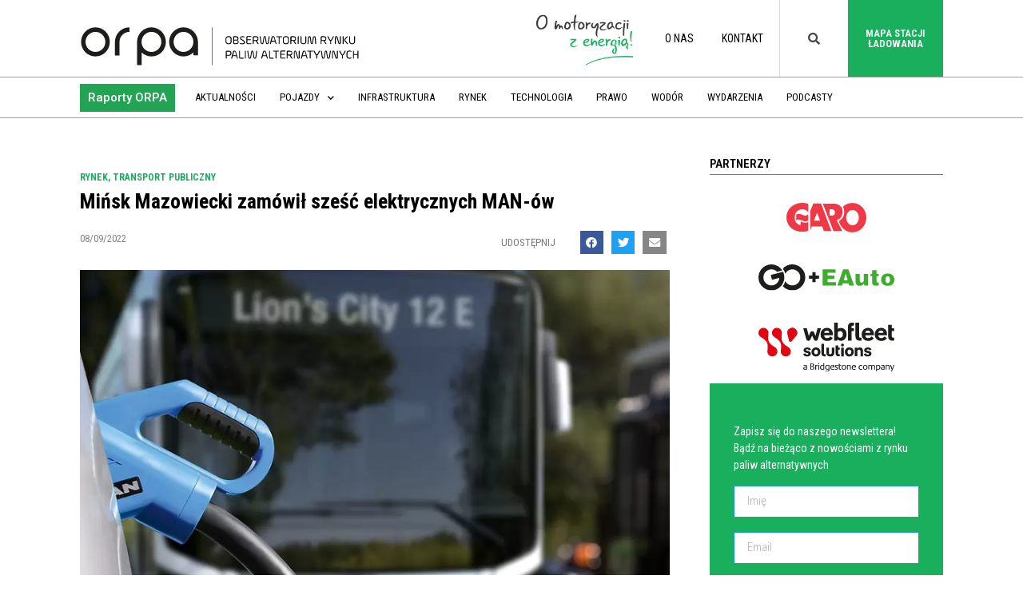

--- FILE ---
content_type: text/html; charset=UTF-8
request_url: https://orpa.pl/minsk-mazowiecki-zamowil-szesc-elektrycznych-man-ow/
body_size: 25023
content:
<!doctype html>
<html lang="pl-PL">
<head>
	<meta charset="UTF-8">
		<meta name="viewport" content="width=device-width, initial-scale=1">
	<link rel="profile" href="http://gmpg.org/xfn/11">
	<meta name='robots' content='index, follow, max-image-preview:large, max-snippet:-1, max-video-preview:-1' />

<!-- Google Tag Manager for WordPress by gtm4wp.com -->
<script data-cfasync="false" data-pagespeed-no-defer>
	var gtm4wp_datalayer_name = "dataLayer";
	var dataLayer = dataLayer || [];
</script>
<!-- End Google Tag Manager for WordPress by gtm4wp.com -->
	<!-- This site is optimized with the Yoast SEO plugin v20.6 - https://yoast.com/wordpress/plugins/seo/ -->
	<title>Mińsk Mazowiecki zamówił sześć elektrycznych MAN-ów - ORPA - Obserwatorium Rynku Paliw Alternatywnych</title>
	<link rel="canonical" href="https://orpa.pl/minsk-mazowiecki-zamowil-szesc-elektrycznych-man-ow/" />
	<meta property="og:locale" content="pl_PL" />
	<meta property="og:type" content="article" />
	<meta property="og:title" content="Mińsk Mazowiecki zamówił sześć elektrycznych MAN-ów - ORPA - Obserwatorium Rynku Paliw Alternatywnych" />
	<meta property="og:description" content="Gmina Mińsk Mazowiecki podpisała z firmą MAN Truck &amp; Bus umowę na dostawę łącznie 6 autobusów elektrycznych MAN Lion’s City 12 E o długości 12 metrów. Pojazdy wyjadą na mińskie ulice za 12 miesięcy i będą pierwszymi autobusami z napędem elektrycznym w tym mieście. Autobusy wyposażone będą w baterie (w technologii i NMC) o pojemności 480 kWh, co jak podkreśla producent gwarantuje przebiegi przekraczające 250 km na jednym ładowaniu." />
	<meta property="og:url" content="https://orpa.pl/minsk-mazowiecki-zamowil-szesc-elektrycznych-man-ow/" />
	<meta property="og:site_name" content="ORPA - Obserwatorium Rynku Paliw Alternatywnych" />
	<meta property="article:publisher" content="https://www.facebook.com/PL.PSPA/" />
	<meta property="article:published_time" content="2022-09-08T06:28:49+00:00" />
	<meta property="og:image" content="https://orpa.pl/wp-content/uploads/2022/09/man-bus-neue-antriebe-ladeinfrastruktur-4x3_width_800_height_600.jpg" />
	<meta property="og:image:width" content="800" />
	<meta property="og:image:height" content="600" />
	<meta property="og:image:type" content="image/jpeg" />
	<meta name="author" content="Paweł Mazur" />
	<meta name="twitter:card" content="summary_large_image" />
	<meta name="twitter:creator" content="@_PSPA" />
	<meta name="twitter:site" content="@_PSPA" />
	<meta name="twitter:label1" content="Napisane przez" />
	<meta name="twitter:data1" content="Paweł Mazur" />
	<meta name="twitter:label2" content="Szacowany czas czytania" />
	<meta name="twitter:data2" content="4 minuty" />
	<script type="application/ld+json" class="yoast-schema-graph">{"@context":"https://schema.org","@graph":[{"@type":"Article","@id":"https://orpa.pl/minsk-mazowiecki-zamowil-szesc-elektrycznych-man-ow/#article","isPartOf":{"@id":"https://orpa.pl/minsk-mazowiecki-zamowil-szesc-elektrycznych-man-ow/"},"author":{"name":"Paweł Mazur","@id":"https://orpa.pl/#/schema/person/29b991fbaadee097c6eaffa4db0ddb7c"},"headline":"Mińsk Mazowiecki zamówił sześć elektrycznych MAN-ów","datePublished":"2022-09-08T06:28:49+00:00","dateModified":"2022-09-08T06:28:49+00:00","mainEntityOfPage":{"@id":"https://orpa.pl/minsk-mazowiecki-zamowil-szesc-elektrycznych-man-ow/"},"wordCount":699,"publisher":{"@id":"https://orpa.pl/#organization"},"image":{"@id":"https://orpa.pl/minsk-mazowiecki-zamowil-szesc-elektrycznych-man-ow/#primaryimage"},"thumbnailUrl":"https://orpa.pl/wp-content/uploads/2022/09/man-bus-neue-antriebe-ladeinfrastruktur-4x3_width_800_height_600.jpg","articleSection":["Rynek","Transport publiczny"],"inLanguage":"pl-PL"},{"@type":"WebPage","@id":"https://orpa.pl/minsk-mazowiecki-zamowil-szesc-elektrycznych-man-ow/","url":"https://orpa.pl/minsk-mazowiecki-zamowil-szesc-elektrycznych-man-ow/","name":"Mińsk Mazowiecki zamówił sześć elektrycznych MAN-ów - ORPA - Obserwatorium Rynku Paliw Alternatywnych","isPartOf":{"@id":"https://orpa.pl/#website"},"primaryImageOfPage":{"@id":"https://orpa.pl/minsk-mazowiecki-zamowil-szesc-elektrycznych-man-ow/#primaryimage"},"image":{"@id":"https://orpa.pl/minsk-mazowiecki-zamowil-szesc-elektrycznych-man-ow/#primaryimage"},"thumbnailUrl":"https://orpa.pl/wp-content/uploads/2022/09/man-bus-neue-antriebe-ladeinfrastruktur-4x3_width_800_height_600.jpg","datePublished":"2022-09-08T06:28:49+00:00","dateModified":"2022-09-08T06:28:49+00:00","breadcrumb":{"@id":"https://orpa.pl/minsk-mazowiecki-zamowil-szesc-elektrycznych-man-ow/#breadcrumb"},"inLanguage":"pl-PL","potentialAction":[{"@type":"ReadAction","target":["https://orpa.pl/minsk-mazowiecki-zamowil-szesc-elektrycznych-man-ow/"]}]},{"@type":"ImageObject","inLanguage":"pl-PL","@id":"https://orpa.pl/minsk-mazowiecki-zamowil-szesc-elektrycznych-man-ow/#primaryimage","url":"https://orpa.pl/wp-content/uploads/2022/09/man-bus-neue-antriebe-ladeinfrastruktur-4x3_width_800_height_600.jpg","contentUrl":"https://orpa.pl/wp-content/uploads/2022/09/man-bus-neue-antriebe-ladeinfrastruktur-4x3_width_800_height_600.jpg","width":800,"height":600},{"@type":"BreadcrumbList","@id":"https://orpa.pl/minsk-mazowiecki-zamowil-szesc-elektrycznych-man-ow/#breadcrumb","itemListElement":[{"@type":"ListItem","position":1,"name":"Strona główna","item":"https://orpa.pl/"},{"@type":"ListItem","position":2,"name":"Mińsk Mazowiecki zamówił sześć elektrycznych MAN-ów"}]},{"@type":"WebSite","@id":"https://orpa.pl/#website","url":"https://orpa.pl/","name":"ORPA - Obserwatorium Rynku Paliw Alternatywnych","description":"Obserwatorium Rynku Paliw Alternatywnych","publisher":{"@id":"https://orpa.pl/#organization"},"potentialAction":[{"@type":"SearchAction","target":{"@type":"EntryPoint","urlTemplate":"https://orpa.pl/?s={search_term_string}"},"query-input":"required name=search_term_string"}],"inLanguage":"pl-PL"},{"@type":"Organization","@id":"https://orpa.pl/#organization","name":"Obserwatorium Rynku Paliw Alternatywnych","url":"https://orpa.pl/","logo":{"@type":"ImageObject","inLanguage":"pl-PL","@id":"https://orpa.pl/#/schema/logo/image/","url":"https://orpa.pl/wp-content/uploads/2019/11/Logo_orpa_new-03-02.svg","contentUrl":"https://orpa.pl/wp-content/uploads/2019/11/Logo_orpa_new-03-02.svg","width":842.2,"height":109.57,"caption":"Obserwatorium Rynku Paliw Alternatywnych"},"image":{"@id":"https://orpa.pl/#/schema/logo/image/"},"sameAs":["https://www.facebook.com/PL.PSPA/","https://twitter.com/_PSPA","https://pl.linkedin.com/company/pspa","https://www.youtube.com/channel/UC85-murezrHXevxoKd9p9fg"]},{"@type":"Person","@id":"https://orpa.pl/#/schema/person/29b991fbaadee097c6eaffa4db0ddb7c","name":"Paweł Mazur","image":{"@type":"ImageObject","inLanguage":"pl-PL","@id":"https://orpa.pl/#/schema/person/image/","url":"https://secure.gravatar.com/avatar/db6113ea21f1f17a11aaa682d1054d89?s=96&d=mm&r=g","contentUrl":"https://secure.gravatar.com/avatar/db6113ea21f1f17a11aaa682d1054d89?s=96&d=mm&r=g","caption":"Paweł Mazur"}}]}</script>
	<!-- / Yoast SEO plugin. -->


<link rel='dns-prefetch' href='//s.w.org' />
<link rel="alternate" type="application/rss+xml" title="ORPA - Obserwatorium Rynku Paliw Alternatywnych &raquo; Kanał z wpisami" href="https://orpa.pl/feed/" />
<link rel="alternate" type="application/rss+xml" title="ORPA - Obserwatorium Rynku Paliw Alternatywnych &raquo; Kanał z komentarzami" href="https://orpa.pl/comments/feed/" />
<script type="text/javascript">
window._wpemojiSettings = {"baseUrl":"https:\/\/s.w.org\/images\/core\/emoji\/14.0.0\/72x72\/","ext":".png","svgUrl":"https:\/\/s.w.org\/images\/core\/emoji\/14.0.0\/svg\/","svgExt":".svg","source":{"concatemoji":"https:\/\/orpa.pl\/wp-includes\/js\/wp-emoji-release.min.js?ver=6.0.11"}};
/*! This file is auto-generated */
!function(e,a,t){var n,r,o,i=a.createElement("canvas"),p=i.getContext&&i.getContext("2d");function s(e,t){var a=String.fromCharCode,e=(p.clearRect(0,0,i.width,i.height),p.fillText(a.apply(this,e),0,0),i.toDataURL());return p.clearRect(0,0,i.width,i.height),p.fillText(a.apply(this,t),0,0),e===i.toDataURL()}function c(e){var t=a.createElement("script");t.src=e,t.defer=t.type="text/javascript",a.getElementsByTagName("head")[0].appendChild(t)}for(o=Array("flag","emoji"),t.supports={everything:!0,everythingExceptFlag:!0},r=0;r<o.length;r++)t.supports[o[r]]=function(e){if(!p||!p.fillText)return!1;switch(p.textBaseline="top",p.font="600 32px Arial",e){case"flag":return s([127987,65039,8205,9895,65039],[127987,65039,8203,9895,65039])?!1:!s([55356,56826,55356,56819],[55356,56826,8203,55356,56819])&&!s([55356,57332,56128,56423,56128,56418,56128,56421,56128,56430,56128,56423,56128,56447],[55356,57332,8203,56128,56423,8203,56128,56418,8203,56128,56421,8203,56128,56430,8203,56128,56423,8203,56128,56447]);case"emoji":return!s([129777,127995,8205,129778,127999],[129777,127995,8203,129778,127999])}return!1}(o[r]),t.supports.everything=t.supports.everything&&t.supports[o[r]],"flag"!==o[r]&&(t.supports.everythingExceptFlag=t.supports.everythingExceptFlag&&t.supports[o[r]]);t.supports.everythingExceptFlag=t.supports.everythingExceptFlag&&!t.supports.flag,t.DOMReady=!1,t.readyCallback=function(){t.DOMReady=!0},t.supports.everything||(n=function(){t.readyCallback()},a.addEventListener?(a.addEventListener("DOMContentLoaded",n,!1),e.addEventListener("load",n,!1)):(e.attachEvent("onload",n),a.attachEvent("onreadystatechange",function(){"complete"===a.readyState&&t.readyCallback()})),(e=t.source||{}).concatemoji?c(e.concatemoji):e.wpemoji&&e.twemoji&&(c(e.twemoji),c(e.wpemoji)))}(window,document,window._wpemojiSettings);
</script>
<style type="text/css">
img.wp-smiley,
img.emoji {
	display: inline !important;
	border: none !important;
	box-shadow: none !important;
	height: 1em !important;
	width: 1em !important;
	margin: 0 0.07em !important;
	vertical-align: -0.1em !important;
	background: none !important;
	padding: 0 !important;
}
</style>
	<link rel='stylesheet' id='bdt-uikit-css'  href='https://orpa.pl/wp-content/plugins/bdthemes-element-pack/assets/css/bdt-uikit.css?ver=3.7.2' type='text/css' media='all' />
<link rel='stylesheet' id='element-pack-site-css'  href='https://orpa.pl/wp-content/plugins/bdthemes-element-pack/assets/css/element-pack-site.css?ver=5.12.0' type='text/css' media='all' />
<link rel='stylesheet' id='wp-block-library-css'  href='https://orpa.pl/wp-includes/css/dist/block-library/style.min.css?ver=6.0.11' type='text/css' media='all' />
<style id='global-styles-inline-css' type='text/css'>
body{--wp--preset--color--black: #000000;--wp--preset--color--cyan-bluish-gray: #abb8c3;--wp--preset--color--white: #ffffff;--wp--preset--color--pale-pink: #f78da7;--wp--preset--color--vivid-red: #cf2e2e;--wp--preset--color--luminous-vivid-orange: #ff6900;--wp--preset--color--luminous-vivid-amber: #fcb900;--wp--preset--color--light-green-cyan: #7bdcb5;--wp--preset--color--vivid-green-cyan: #00d084;--wp--preset--color--pale-cyan-blue: #8ed1fc;--wp--preset--color--vivid-cyan-blue: #0693e3;--wp--preset--color--vivid-purple: #9b51e0;--wp--preset--gradient--vivid-cyan-blue-to-vivid-purple: linear-gradient(135deg,rgba(6,147,227,1) 0%,rgb(155,81,224) 100%);--wp--preset--gradient--light-green-cyan-to-vivid-green-cyan: linear-gradient(135deg,rgb(122,220,180) 0%,rgb(0,208,130) 100%);--wp--preset--gradient--luminous-vivid-amber-to-luminous-vivid-orange: linear-gradient(135deg,rgba(252,185,0,1) 0%,rgba(255,105,0,1) 100%);--wp--preset--gradient--luminous-vivid-orange-to-vivid-red: linear-gradient(135deg,rgba(255,105,0,1) 0%,rgb(207,46,46) 100%);--wp--preset--gradient--very-light-gray-to-cyan-bluish-gray: linear-gradient(135deg,rgb(238,238,238) 0%,rgb(169,184,195) 100%);--wp--preset--gradient--cool-to-warm-spectrum: linear-gradient(135deg,rgb(74,234,220) 0%,rgb(151,120,209) 20%,rgb(207,42,186) 40%,rgb(238,44,130) 60%,rgb(251,105,98) 80%,rgb(254,248,76) 100%);--wp--preset--gradient--blush-light-purple: linear-gradient(135deg,rgb(255,206,236) 0%,rgb(152,150,240) 100%);--wp--preset--gradient--blush-bordeaux: linear-gradient(135deg,rgb(254,205,165) 0%,rgb(254,45,45) 50%,rgb(107,0,62) 100%);--wp--preset--gradient--luminous-dusk: linear-gradient(135deg,rgb(255,203,112) 0%,rgb(199,81,192) 50%,rgb(65,88,208) 100%);--wp--preset--gradient--pale-ocean: linear-gradient(135deg,rgb(255,245,203) 0%,rgb(182,227,212) 50%,rgb(51,167,181) 100%);--wp--preset--gradient--electric-grass: linear-gradient(135deg,rgb(202,248,128) 0%,rgb(113,206,126) 100%);--wp--preset--gradient--midnight: linear-gradient(135deg,rgb(2,3,129) 0%,rgb(40,116,252) 100%);--wp--preset--duotone--dark-grayscale: url('#wp-duotone-dark-grayscale');--wp--preset--duotone--grayscale: url('#wp-duotone-grayscale');--wp--preset--duotone--purple-yellow: url('#wp-duotone-purple-yellow');--wp--preset--duotone--blue-red: url('#wp-duotone-blue-red');--wp--preset--duotone--midnight: url('#wp-duotone-midnight');--wp--preset--duotone--magenta-yellow: url('#wp-duotone-magenta-yellow');--wp--preset--duotone--purple-green: url('#wp-duotone-purple-green');--wp--preset--duotone--blue-orange: url('#wp-duotone-blue-orange');--wp--preset--font-size--small: 13px;--wp--preset--font-size--medium: 20px;--wp--preset--font-size--large: 36px;--wp--preset--font-size--x-large: 42px;}.has-black-color{color: var(--wp--preset--color--black) !important;}.has-cyan-bluish-gray-color{color: var(--wp--preset--color--cyan-bluish-gray) !important;}.has-white-color{color: var(--wp--preset--color--white) !important;}.has-pale-pink-color{color: var(--wp--preset--color--pale-pink) !important;}.has-vivid-red-color{color: var(--wp--preset--color--vivid-red) !important;}.has-luminous-vivid-orange-color{color: var(--wp--preset--color--luminous-vivid-orange) !important;}.has-luminous-vivid-amber-color{color: var(--wp--preset--color--luminous-vivid-amber) !important;}.has-light-green-cyan-color{color: var(--wp--preset--color--light-green-cyan) !important;}.has-vivid-green-cyan-color{color: var(--wp--preset--color--vivid-green-cyan) !important;}.has-pale-cyan-blue-color{color: var(--wp--preset--color--pale-cyan-blue) !important;}.has-vivid-cyan-blue-color{color: var(--wp--preset--color--vivid-cyan-blue) !important;}.has-vivid-purple-color{color: var(--wp--preset--color--vivid-purple) !important;}.has-black-background-color{background-color: var(--wp--preset--color--black) !important;}.has-cyan-bluish-gray-background-color{background-color: var(--wp--preset--color--cyan-bluish-gray) !important;}.has-white-background-color{background-color: var(--wp--preset--color--white) !important;}.has-pale-pink-background-color{background-color: var(--wp--preset--color--pale-pink) !important;}.has-vivid-red-background-color{background-color: var(--wp--preset--color--vivid-red) !important;}.has-luminous-vivid-orange-background-color{background-color: var(--wp--preset--color--luminous-vivid-orange) !important;}.has-luminous-vivid-amber-background-color{background-color: var(--wp--preset--color--luminous-vivid-amber) !important;}.has-light-green-cyan-background-color{background-color: var(--wp--preset--color--light-green-cyan) !important;}.has-vivid-green-cyan-background-color{background-color: var(--wp--preset--color--vivid-green-cyan) !important;}.has-pale-cyan-blue-background-color{background-color: var(--wp--preset--color--pale-cyan-blue) !important;}.has-vivid-cyan-blue-background-color{background-color: var(--wp--preset--color--vivid-cyan-blue) !important;}.has-vivid-purple-background-color{background-color: var(--wp--preset--color--vivid-purple) !important;}.has-black-border-color{border-color: var(--wp--preset--color--black) !important;}.has-cyan-bluish-gray-border-color{border-color: var(--wp--preset--color--cyan-bluish-gray) !important;}.has-white-border-color{border-color: var(--wp--preset--color--white) !important;}.has-pale-pink-border-color{border-color: var(--wp--preset--color--pale-pink) !important;}.has-vivid-red-border-color{border-color: var(--wp--preset--color--vivid-red) !important;}.has-luminous-vivid-orange-border-color{border-color: var(--wp--preset--color--luminous-vivid-orange) !important;}.has-luminous-vivid-amber-border-color{border-color: var(--wp--preset--color--luminous-vivid-amber) !important;}.has-light-green-cyan-border-color{border-color: var(--wp--preset--color--light-green-cyan) !important;}.has-vivid-green-cyan-border-color{border-color: var(--wp--preset--color--vivid-green-cyan) !important;}.has-pale-cyan-blue-border-color{border-color: var(--wp--preset--color--pale-cyan-blue) !important;}.has-vivid-cyan-blue-border-color{border-color: var(--wp--preset--color--vivid-cyan-blue) !important;}.has-vivid-purple-border-color{border-color: var(--wp--preset--color--vivid-purple) !important;}.has-vivid-cyan-blue-to-vivid-purple-gradient-background{background: var(--wp--preset--gradient--vivid-cyan-blue-to-vivid-purple) !important;}.has-light-green-cyan-to-vivid-green-cyan-gradient-background{background: var(--wp--preset--gradient--light-green-cyan-to-vivid-green-cyan) !important;}.has-luminous-vivid-amber-to-luminous-vivid-orange-gradient-background{background: var(--wp--preset--gradient--luminous-vivid-amber-to-luminous-vivid-orange) !important;}.has-luminous-vivid-orange-to-vivid-red-gradient-background{background: var(--wp--preset--gradient--luminous-vivid-orange-to-vivid-red) !important;}.has-very-light-gray-to-cyan-bluish-gray-gradient-background{background: var(--wp--preset--gradient--very-light-gray-to-cyan-bluish-gray) !important;}.has-cool-to-warm-spectrum-gradient-background{background: var(--wp--preset--gradient--cool-to-warm-spectrum) !important;}.has-blush-light-purple-gradient-background{background: var(--wp--preset--gradient--blush-light-purple) !important;}.has-blush-bordeaux-gradient-background{background: var(--wp--preset--gradient--blush-bordeaux) !important;}.has-luminous-dusk-gradient-background{background: var(--wp--preset--gradient--luminous-dusk) !important;}.has-pale-ocean-gradient-background{background: var(--wp--preset--gradient--pale-ocean) !important;}.has-electric-grass-gradient-background{background: var(--wp--preset--gradient--electric-grass) !important;}.has-midnight-gradient-background{background: var(--wp--preset--gradient--midnight) !important;}.has-small-font-size{font-size: var(--wp--preset--font-size--small) !important;}.has-medium-font-size{font-size: var(--wp--preset--font-size--medium) !important;}.has-large-font-size{font-size: var(--wp--preset--font-size--large) !important;}.has-x-large-font-size{font-size: var(--wp--preset--font-size--x-large) !important;}
</style>
<link rel='stylesheet' id='graphina-pro-charts-for-elementor-public-css'  href='https://orpa.pl/wp-content/plugins/GraphinaPro%20–%20Elementor%20Dynamic%20Charts%20&#038;%20Datatable-v1.2.9/elementor/css/graphina-pro-charts-for-elementor-public.css?ver=1.2.6' type='text/css' media='all' />
<link rel='stylesheet' id='graphina-charts-for-elementor-public-css'  href='https://orpa.pl/wp-content/plugins/graphina-elementor-charts-and-graphs/elementor/css/graphina-charts-for-elementor-public.css?ver=1.7.4' type='text/css' media='all' />
<link rel='stylesheet' id='graphina-charts-pro-css-css'  href='https://orpa.pl/wp-content/plugins/graphina-elementor-charts-and-graphs/elementor/css/graphina-charts-for-elementor-pro-public.css?ver=1.7.4' type='text/css' media='all' />
<link rel='stylesheet' id='hello-elementor-css'  href='https://orpa.pl/wp-content/themes/hello-elementor/style.min.css?ver=2.2.0' type='text/css' media='all' />
<link rel='stylesheet' id='hello-elementor-theme-style-css'  href='https://orpa.pl/wp-content/themes/hello-elementor/theme.min.css?ver=2.2.0' type='text/css' media='all' />
<link rel='stylesheet' id='elementor-icons-css'  href='https://orpa.pl/wp-content/plugins/elementor/assets/lib/eicons/css/elementor-icons.min.css?ver=5.15.0' type='text/css' media='all' />
<link rel='stylesheet' id='elementor-frontend-legacy-css'  href='https://orpa.pl/wp-content/plugins/elementor/assets/css/frontend-legacy.min.css?ver=3.6.6' type='text/css' media='all' />
<link rel='stylesheet' id='elementor-frontend-css'  href='https://orpa.pl/wp-content/plugins/elementor/assets/css/frontend.min.css?ver=3.6.6' type='text/css' media='all' />
<link rel='stylesheet' id='elementor-post-40303-css'  href='https://orpa.pl/wp-content/uploads/elementor/css/post-40303.css?ver=1661934006' type='text/css' media='all' />
<link rel='stylesheet' id='elementor-pro-css'  href='https://orpa.pl/wp-content/plugins/elementor-pro/assets/css/frontend.min.css?ver=3.7.2' type='text/css' media='all' />
<link rel='stylesheet' id='font-awesome-5-all-css'  href='https://orpa.pl/wp-content/plugins/elementor/assets/lib/font-awesome/css/all.min.css?ver=4.9.20' type='text/css' media='all' />
<link rel='stylesheet' id='font-awesome-4-shim-css'  href='https://orpa.pl/wp-content/plugins/elementor/assets/lib/font-awesome/css/v4-shims.min.css?ver=3.6.6' type='text/css' media='all' />
<link rel='stylesheet' id='premium-pro-css'  href='https://orpa.pl/wp-content/plugins/premium-addons-pro/assets/frontend/min-css/premium-addons.min.css?ver=2.3.1' type='text/css' media='all' />
<link rel='stylesheet' id='elementor-global-css'  href='https://orpa.pl/wp-content/uploads/elementor/css/global.css?ver=1661934011' type='text/css' media='all' />
<link rel='stylesheet' id='elementor-post-14-css'  href='https://orpa.pl/wp-content/uploads/elementor/css/post-14.css?ver=1661934011' type='text/css' media='all' />
<link rel='stylesheet' id='elementor-post-2531-css'  href='https://orpa.pl/wp-content/uploads/elementor/css/post-2531.css?ver=1661934012' type='text/css' media='all' />
<link rel='stylesheet' id='elementor-post-2552-css'  href='https://orpa.pl/wp-content/uploads/elementor/css/post-2552.css?ver=1661934012' type='text/css' media='all' />
<link rel='stylesheet' id='ecs-styles-css'  href='https://orpa.pl/wp-content/plugins/ele-custom-skin/assets/css/ecs-style.css?ver=3.1.9' type='text/css' media='all' />
<link rel='stylesheet' id='elementor-post-36496-css'  href='https://orpa.pl/wp-content/uploads/elementor/css/post-36496.css?ver=1644315361' type='text/css' media='all' />
<link rel='stylesheet' id='elementor-post-36582-css'  href='https://orpa.pl/wp-content/uploads/elementor/css/post-36582.css?ver=1643028804' type='text/css' media='all' />
<link rel='stylesheet' id='elementor-post-36714-css'  href='https://orpa.pl/wp-content/uploads/elementor/css/post-36714.css?ver=1582025374' type='text/css' media='all' />
<link rel='stylesheet' id='elementor-post-41755-css'  href='https://orpa.pl/wp-content/uploads/elementor/css/post-41755.css?ver=1598980742' type='text/css' media='all' />
<link rel='stylesheet' id='elementor-post-48672-css'  href='https://orpa.pl/wp-content/uploads/elementor/css/post-48672.css?ver=1646740993' type='text/css' media='all' />
<link rel='stylesheet' id='elementor-post-50133-css'  href='https://orpa.pl/wp-content/uploads/elementor/css/post-50133.css?ver=1646226105' type='text/css' media='all' />
<link rel='stylesheet' id='elementor-post-50144-css'  href='https://orpa.pl/wp-content/uploads/elementor/css/post-50144.css?ver=1646227643' type='text/css' media='all' />
<link rel='stylesheet' id='google-fonts-1-css'  href='https://fonts.googleapis.com/css?family=Roboto+Condensed%3A100%2C100italic%2C200%2C200italic%2C300%2C300italic%2C400%2C400italic%2C500%2C500italic%2C600%2C600italic%2C700%2C700italic%2C800%2C800italic%2C900%2C900italic%7CMerriweather%3A100%2C100italic%2C200%2C200italic%2C300%2C300italic%2C400%2C400italic%2C500%2C500italic%2C600%2C600italic%2C700%2C700italic%2C800%2C800italic%2C900%2C900italic%7CRoboto%3A100%2C100italic%2C200%2C200italic%2C300%2C300italic%2C400%2C400italic%2C500%2C500italic%2C600%2C600italic%2C700%2C700italic%2C800%2C800italic%2C900%2C900italic&#038;display=auto&#038;subset=latin-ext&#038;ver=6.0.11' type='text/css' media='all' />
<link rel='stylesheet' id='elementor-icons-shared-0-css'  href='https://orpa.pl/wp-content/plugins/elementor/assets/lib/font-awesome/css/fontawesome.min.css?ver=5.15.3' type='text/css' media='all' />
<link rel='stylesheet' id='elementor-icons-fa-solid-css'  href='https://orpa.pl/wp-content/plugins/elementor/assets/lib/font-awesome/css/solid.min.css?ver=5.15.3' type='text/css' media='all' />
<link rel='stylesheet' id='elementor-icons-fa-brands-css'  href='https://orpa.pl/wp-content/plugins/elementor/assets/lib/font-awesome/css/brands.min.css?ver=5.15.3' type='text/css' media='all' />
<script type='text/javascript' src='https://orpa.pl/wp-includes/js/jquery/jquery.min.js?ver=3.6.0' id='jquery-core-js'></script>
<script type='text/javascript' src='https://orpa.pl/wp-includes/js/jquery/jquery-migrate.min.js?ver=3.3.2' id='jquery-migrate-js'></script>
<script type='text/javascript' src='https://orpa.pl/wp-content/plugins/graphina-elementor-charts-and-graphs/elementor/js/apexcharts.min.js?ver=1.7.4' id='apexcharts-min-js'></script>
<script type='text/javascript' id='graphina-charts-for-elementor-public-js-extra'>
/* <![CDATA[ */
var graphina_localize = {"ajaxurl":"https:\/\/orpa.pl\/wp-admin\/admin-ajax.php","nonce":"f734fe79e2","graphinaAllGraphs":[],"graphinaAllGraphsOptions":[],"graphinaBlockCharts":[],"is_view_port_disable":"off","thousand_seperator":"pl-PL"};
/* ]]> */
</script>
<script type='text/javascript' src='https://orpa.pl/wp-content/plugins/graphina-elementor-charts-and-graphs/elementor/js/graphina-charts-for-elementor-public.js?ver=1.7.4' id='graphina-charts-for-elementor-public-js'></script>
<script type='text/javascript' src='https://orpa.pl/wp-content/plugins/elementor/assets/lib/font-awesome/js/v4-shims.min.js?ver=3.6.6' id='font-awesome-4-shim-js'></script>
<script type='text/javascript' id='ecs_ajax_load-js-extra'>
/* <![CDATA[ */
var ecs_ajax_params = {"ajaxurl":"https:\/\/orpa.pl\/wp-admin\/admin-ajax.php","posts":"{\"page\":0,\"name\":\"minsk-mazowiecki-zamowil-szesc-elektrycznych-man-ow\",\"error\":\"\",\"m\":\"\",\"p\":0,\"post_parent\":\"\",\"subpost\":\"\",\"subpost_id\":\"\",\"attachment\":\"\",\"attachment_id\":0,\"pagename\":\"\",\"page_id\":0,\"second\":\"\",\"minute\":\"\",\"hour\":\"\",\"day\":0,\"monthnum\":0,\"year\":0,\"w\":0,\"category_name\":\"\",\"tag\":\"\",\"cat\":\"\",\"tag_id\":\"\",\"author\":\"\",\"author_name\":\"\",\"feed\":\"\",\"tb\":\"\",\"paged\":0,\"meta_key\":\"\",\"meta_value\":\"\",\"preview\":\"\",\"s\":\"\",\"sentence\":\"\",\"title\":\"\",\"fields\":\"\",\"menu_order\":\"\",\"embed\":\"\",\"category__in\":[],\"category__not_in\":[],\"category__and\":[],\"post__in\":[],\"post__not_in\":[],\"post_name__in\":[],\"tag__in\":[],\"tag__not_in\":[],\"tag__and\":[],\"tag_slug__in\":[],\"tag_slug__and\":[],\"post_parent__in\":[],\"post_parent__not_in\":[],\"author__in\":[],\"author__not_in\":[],\"post_type\":[\"post\",\"page\",\"e-landing-page\"],\"ignore_sticky_posts\":false,\"suppress_filters\":false,\"cache_results\":true,\"update_post_term_cache\":true,\"lazy_load_term_meta\":true,\"update_post_meta_cache\":true,\"posts_per_page\":30,\"nopaging\":false,\"comments_per_page\":\"50\",\"no_found_rows\":false,\"order\":\"DESC\"}"};
/* ]]> */
</script>
<script type='text/javascript' src='https://orpa.pl/wp-content/plugins/ele-custom-skin/assets/js/ecs_ajax_pagination.js?ver=3.1.9' id='ecs_ajax_load-js'></script>
<script type='text/javascript' src='https://orpa.pl/wp-content/plugins/ele-custom-skin/assets/js/ecs.js?ver=3.1.9' id='ecs-script-js'></script>
<link rel="https://api.w.org/" href="https://orpa.pl/wp-json/" /><link rel="alternate" type="application/json" href="https://orpa.pl/wp-json/wp/v2/posts/53221" /><link rel="EditURI" type="application/rsd+xml" title="RSD" href="https://orpa.pl/xmlrpc.php?rsd" />
<link rel="wlwmanifest" type="application/wlwmanifest+xml" href="https://orpa.pl/wp-includes/wlwmanifest.xml" /> 
<meta name="generator" content="WordPress 6.0.11" />
<link rel='shortlink' href='https://orpa.pl/?p=53221' />
<link rel="alternate" type="application/json+oembed" href="https://orpa.pl/wp-json/oembed/1.0/embed?url=https%3A%2F%2Forpa.pl%2Fminsk-mazowiecki-zamowil-szesc-elektrycznych-man-ow%2F" />
<link rel="alternate" type="text/xml+oembed" href="https://orpa.pl/wp-json/oembed/1.0/embed?url=https%3A%2F%2Forpa.pl%2Fminsk-mazowiecki-zamowil-szesc-elektrycznych-man-ow%2F&#038;format=xml" />
<!-- HFCM by 99 Robots - Snippet # 1: GTM open -->
<!-- Google Tag Manager -->
<script>(function(w,d,s,l,i){w[l]=w[l]||[];w[l].push({'gtm.start':
new Date().getTime(),event:'gtm.js'});var f=d.getElementsByTagName(s)[0],
j=d.createElement(s),dl=l!='dataLayer'?'&l='+l:'';j.async=true;j.src=
'https://www.googletagmanager.com/gtm.js?id='+i+dl;f.parentNode.insertBefore(j,f);
})(window,document,'script','dataLayer','GTM-TBC6BZZ');</script>
<!-- End Google Tag Manager -->

<!-- /end HFCM by 99 Robots -->
<!-- HFCM by 99 Robots - Snippet # 3: Hotjar -->
<!-- Hotjar Tracking Code for https://orpa.pl/ -->
<script>
    (function(h,o,t,j,a,r){
        h.hj=h.hj||function(){(h.hj.q=h.hj.q||[]).push(arguments)};
        h._hjSettings={hjid:2874908,hjsv:6};
        a=o.getElementsByTagName('head')[0];
        r=o.createElement('script');r.async=1;
        r.src=t+h._hjSettings.hjid+j+h._hjSettings.hjsv;
        a.appendChild(r);
    })(window,document,'https://static.hotjar.com/c/hotjar-','.js?sv=');
</script>
<!-- /end HFCM by 99 Robots -->
<!-- Generated by Jetpack Social -->
<meta property="og:title" content="Mińsk Mazowiecki zamówił sześć elektrycznych MAN-ów">
<meta property="og:url" content="https://orpa.pl/minsk-mazowiecki-zamowil-szesc-elektrycznych-man-ow/">
<meta property="og:description" content="Gmina Mińsk Mazowiecki podpisała z firmą MAN Truck &amp; Bus umowę na dostawę łącznie 6 autobusów elektrycznych MAN Lion’s City 12 E o długości 12 metrów. Pojazdy wyjadą na mińskie ulice za 12 mies…">
<meta property="og:image" content="https://orpa.pl/wp-content/uploads/2022/09/man-bus-neue-antriebe-ladeinfrastruktur-4x3_width_800_height_600.jpg">
<meta property="og:image:width" content="800">
<meta property="og:image:height" content="600">
<meta name="twitter:image" content="https://orpa.pl/wp-content/uploads/2022/09/man-bus-neue-antriebe-ladeinfrastruktur-4x3_width_800_height_600.jpg">
<meta name="twitter:card" content="summary_large_image">
<!-- / Jetpack Social -->
<script>document.createElement( "picture" );if(!window.HTMLPictureElement && document.addEventListener) {window.addEventListener("DOMContentLoaded", function() {var s = document.createElement("script");s.src = "https://orpa.pl/wp-content/plugins/webp-express/js/picturefill.min.js";document.body.appendChild(s);});}</script>
<!-- Google Tag Manager for WordPress by gtm4wp.com -->
<!-- GTM Container placement set to automatic -->
<script data-cfasync="false" data-pagespeed-no-defer type="text/javascript">
	var dataLayer_content = {"pagePostType":"post","pagePostType2":"single-post","pageCategory":["rynek","transport-publiczny"],"pagePostAuthor":"Paweł Mazur"};
	dataLayer.push( dataLayer_content );
</script>
<script data-cfasync="false">
(function(w,d,s,l,i){w[l]=w[l]||[];w[l].push({'gtm.start':
new Date().getTime(),event:'gtm.js'});var f=d.getElementsByTagName(s)[0],
j=d.createElement(s),dl=l!='dataLayer'?'&l='+l:'';j.async=true;j.src=
'//www.googletagmanager.com/gtm.'+'js?id='+i+dl;f.parentNode.insertBefore(j,f);
})(window,document,'script','dataLayer','GTM-55NP9BM');
</script>
<!-- End Google Tag Manager -->
<!-- End Google Tag Manager for WordPress by gtm4wp.com --><link rel="icon" href="https://orpa.pl/wp-content/uploads/2020/01/cropped-orpa_favicon-32x32.png" sizes="32x32" />
<link rel="icon" href="https://orpa.pl/wp-content/uploads/2020/01/cropped-orpa_favicon-192x192.png" sizes="192x192" />
<link rel="apple-touch-icon" href="https://orpa.pl/wp-content/uploads/2020/01/cropped-orpa_favicon-180x180.png" />
<meta name="msapplication-TileImage" content="https://orpa.pl/wp-content/uploads/2020/01/cropped-orpa_favicon-270x270.png" />
		<style type="text/css" id="wp-custom-css">
			.elementorX iframe  {
    height: auto !important;
    aspect-ratio: 16/9 !important;
}		</style>
		</head>
<body class="post-template-default single single-post postid-53221 single-format-standard wp-custom-logo elementor-default elementor-kit-40303 elementor-page-2552">

<svg xmlns="http://www.w3.org/2000/svg" viewBox="0 0 0 0" width="0" height="0" focusable="false" role="none" style="visibility: hidden; position: absolute; left: -9999px; overflow: hidden;" ><defs><filter id="wp-duotone-dark-grayscale"><feColorMatrix color-interpolation-filters="sRGB" type="matrix" values=" .299 .587 .114 0 0 .299 .587 .114 0 0 .299 .587 .114 0 0 .299 .587 .114 0 0 " /><feComponentTransfer color-interpolation-filters="sRGB" ><feFuncR type="table" tableValues="0 0.49803921568627" /><feFuncG type="table" tableValues="0 0.49803921568627" /><feFuncB type="table" tableValues="0 0.49803921568627" /><feFuncA type="table" tableValues="1 1" /></feComponentTransfer><feComposite in2="SourceGraphic" operator="in" /></filter></defs></svg><svg xmlns="http://www.w3.org/2000/svg" viewBox="0 0 0 0" width="0" height="0" focusable="false" role="none" style="visibility: hidden; position: absolute; left: -9999px; overflow: hidden;" ><defs><filter id="wp-duotone-grayscale"><feColorMatrix color-interpolation-filters="sRGB" type="matrix" values=" .299 .587 .114 0 0 .299 .587 .114 0 0 .299 .587 .114 0 0 .299 .587 .114 0 0 " /><feComponentTransfer color-interpolation-filters="sRGB" ><feFuncR type="table" tableValues="0 1" /><feFuncG type="table" tableValues="0 1" /><feFuncB type="table" tableValues="0 1" /><feFuncA type="table" tableValues="1 1" /></feComponentTransfer><feComposite in2="SourceGraphic" operator="in" /></filter></defs></svg><svg xmlns="http://www.w3.org/2000/svg" viewBox="0 0 0 0" width="0" height="0" focusable="false" role="none" style="visibility: hidden; position: absolute; left: -9999px; overflow: hidden;" ><defs><filter id="wp-duotone-purple-yellow"><feColorMatrix color-interpolation-filters="sRGB" type="matrix" values=" .299 .587 .114 0 0 .299 .587 .114 0 0 .299 .587 .114 0 0 .299 .587 .114 0 0 " /><feComponentTransfer color-interpolation-filters="sRGB" ><feFuncR type="table" tableValues="0.54901960784314 0.98823529411765" /><feFuncG type="table" tableValues="0 1" /><feFuncB type="table" tableValues="0.71764705882353 0.25490196078431" /><feFuncA type="table" tableValues="1 1" /></feComponentTransfer><feComposite in2="SourceGraphic" operator="in" /></filter></defs></svg><svg xmlns="http://www.w3.org/2000/svg" viewBox="0 0 0 0" width="0" height="0" focusable="false" role="none" style="visibility: hidden; position: absolute; left: -9999px; overflow: hidden;" ><defs><filter id="wp-duotone-blue-red"><feColorMatrix color-interpolation-filters="sRGB" type="matrix" values=" .299 .587 .114 0 0 .299 .587 .114 0 0 .299 .587 .114 0 0 .299 .587 .114 0 0 " /><feComponentTransfer color-interpolation-filters="sRGB" ><feFuncR type="table" tableValues="0 1" /><feFuncG type="table" tableValues="0 0.27843137254902" /><feFuncB type="table" tableValues="0.5921568627451 0.27843137254902" /><feFuncA type="table" tableValues="1 1" /></feComponentTransfer><feComposite in2="SourceGraphic" operator="in" /></filter></defs></svg><svg xmlns="http://www.w3.org/2000/svg" viewBox="0 0 0 0" width="0" height="0" focusable="false" role="none" style="visibility: hidden; position: absolute; left: -9999px; overflow: hidden;" ><defs><filter id="wp-duotone-midnight"><feColorMatrix color-interpolation-filters="sRGB" type="matrix" values=" .299 .587 .114 0 0 .299 .587 .114 0 0 .299 .587 .114 0 0 .299 .587 .114 0 0 " /><feComponentTransfer color-interpolation-filters="sRGB" ><feFuncR type="table" tableValues="0 0" /><feFuncG type="table" tableValues="0 0.64705882352941" /><feFuncB type="table" tableValues="0 1" /><feFuncA type="table" tableValues="1 1" /></feComponentTransfer><feComposite in2="SourceGraphic" operator="in" /></filter></defs></svg><svg xmlns="http://www.w3.org/2000/svg" viewBox="0 0 0 0" width="0" height="0" focusable="false" role="none" style="visibility: hidden; position: absolute; left: -9999px; overflow: hidden;" ><defs><filter id="wp-duotone-magenta-yellow"><feColorMatrix color-interpolation-filters="sRGB" type="matrix" values=" .299 .587 .114 0 0 .299 .587 .114 0 0 .299 .587 .114 0 0 .299 .587 .114 0 0 " /><feComponentTransfer color-interpolation-filters="sRGB" ><feFuncR type="table" tableValues="0.78039215686275 1" /><feFuncG type="table" tableValues="0 0.94901960784314" /><feFuncB type="table" tableValues="0.35294117647059 0.47058823529412" /><feFuncA type="table" tableValues="1 1" /></feComponentTransfer><feComposite in2="SourceGraphic" operator="in" /></filter></defs></svg><svg xmlns="http://www.w3.org/2000/svg" viewBox="0 0 0 0" width="0" height="0" focusable="false" role="none" style="visibility: hidden; position: absolute; left: -9999px; overflow: hidden;" ><defs><filter id="wp-duotone-purple-green"><feColorMatrix color-interpolation-filters="sRGB" type="matrix" values=" .299 .587 .114 0 0 .299 .587 .114 0 0 .299 .587 .114 0 0 .299 .587 .114 0 0 " /><feComponentTransfer color-interpolation-filters="sRGB" ><feFuncR type="table" tableValues="0.65098039215686 0.40392156862745" /><feFuncG type="table" tableValues="0 1" /><feFuncB type="table" tableValues="0.44705882352941 0.4" /><feFuncA type="table" tableValues="1 1" /></feComponentTransfer><feComposite in2="SourceGraphic" operator="in" /></filter></defs></svg><svg xmlns="http://www.w3.org/2000/svg" viewBox="0 0 0 0" width="0" height="0" focusable="false" role="none" style="visibility: hidden; position: absolute; left: -9999px; overflow: hidden;" ><defs><filter id="wp-duotone-blue-orange"><feColorMatrix color-interpolation-filters="sRGB" type="matrix" values=" .299 .587 .114 0 0 .299 .587 .114 0 0 .299 .587 .114 0 0 .299 .587 .114 0 0 " /><feComponentTransfer color-interpolation-filters="sRGB" ><feFuncR type="table" tableValues="0.098039215686275 1" /><feFuncG type="table" tableValues="0 0.66274509803922" /><feFuncB type="table" tableValues="0.84705882352941 0.41960784313725" /><feFuncA type="table" tableValues="1 1" /></feComponentTransfer><feComposite in2="SourceGraphic" operator="in" /></filter></defs></svg>
<!-- GTM Container placement set to automatic -->
<!-- Google Tag Manager (noscript) -->
				<noscript><iframe src="https://www.googletagmanager.com/ns.html?id=GTM-55NP9BM" height="0" width="0" style="display:none;visibility:hidden" aria-hidden="true"></iframe></noscript>
<!-- End Google Tag Manager (noscript) -->		<div data-elementor-type="header" data-elementor-id="14" class="elementor elementor-14 elementor-location-header">
					<div class="elementor-section-wrap">
								<section class="elementor-section elementor-top-section elementor-element elementor-element-f9d0d8a elementor-hidden-phone elementor-section-boxed elementor-section-height-default elementor-section-height-default" data-id="f9d0d8a" data-element_type="section">
						<div class="elementor-container elementor-column-gap-default">
							<div class="elementor-row">
					<div class="elementor-column elementor-col-20 elementor-top-column elementor-element elementor-element-f5df1ed" data-id="f5df1ed" data-element_type="column">
			<div class="elementor-column-wrap elementor-element-populated">
							<div class="elementor-widget-wrap">
						<div class="elementor-element elementor-element-e0475b7 elementor-widget elementor-widget-shortcode" data-id="e0475b7" data-element_type="widget" data-widget_type="shortcode.default">
				<div class="elementor-widget-container">
					<div class="elementor-shortcode"><!-- HFCM by 99 Robots - Snippet # 2: gtm close -->
<!-- Google Tag Manager (noscript) -->
<noscript><iframe src="https://www.googletagmanager.com/ns.html?id=GTM-TBC6BZZ"
height="0" width="0" style="display:none;visibility:hidden"></iframe></noscript>
<!-- End Google Tag Manager (noscript) -->

<!-- /end HFCM by 99 Robots -->
</div>
				</div>
				</div>
				<div class="elementor-element elementor-element-9d835fd elementor-widget elementor-widget-image" data-id="9d835fd" data-element_type="widget" data-widget_type="image.default">
				<div class="elementor-widget-container">
								<div class="elementor-image">
													<a href="https://orpa.pl">
							<img width="339" height="48" src="https://orpa.pl/wp-content/uploads/2019/11/Orpa_logo001-02.svg" class="attachment-full size-full" alt="" loading="lazy" />								</a>
														</div>
						</div>
				</div>
						</div>
					</div>
		</div>
				<div class="elementor-column elementor-col-20 elementor-top-column elementor-element elementor-element-078ce9b" data-id="078ce9b" data-element_type="column">
			<div class="elementor-column-wrap elementor-element-populated">
							<div class="elementor-widget-wrap">
						<div class="elementor-element elementor-element-64aac3e elementor-widget elementor-widget-image" data-id="64aac3e" data-element_type="widget" data-widget_type="image.default">
				<div class="elementor-widget-container">
								<div class="elementor-image">
													<a href="https://orpa.pl">
							<img width="203" height="112" src="https://orpa.pl/wp-content/uploads/2019/11/www_orpa_homepage_2021_haslo_header.png" class="attachment-full size-full" alt="" loading="lazy" />								</a>
														</div>
						</div>
				</div>
						</div>
					</div>
		</div>
				<div class="elementor-column elementor-col-20 elementor-top-column elementor-element elementor-element-85827e1" data-id="85827e1" data-element_type="column">
			<div class="elementor-column-wrap elementor-element-populated">
							<div class="elementor-widget-wrap">
						<div class="elementor-element elementor-element-24701ea elementor-nav-menu--dropdown-none elementor-nav-menu__align-right elementor-widget elementor-widget-nav-menu" data-id="24701ea" data-element_type="widget" data-settings="{&quot;layout&quot;:&quot;horizontal&quot;,&quot;submenu_icon&quot;:{&quot;value&quot;:&quot;&lt;i class=\&quot;fas fa-caret-down\&quot;&gt;&lt;\/i&gt;&quot;,&quot;library&quot;:&quot;fa-solid&quot;}}" data-widget_type="nav-menu.default">
				<div class="elementor-widget-container">
						<nav migration_allowed="1" migrated="0" role="navigation" class="elementor-nav-menu--main elementor-nav-menu__container elementor-nav-menu--layout-horizontal e--pointer-none">
				<ul id="menu-1-24701ea" class="elementor-nav-menu"><li class="menu-item menu-item-type-post_type menu-item-object-page menu-item-2594"><a href="https://orpa.pl/o-nas/" class="elementor-item">O&nbsp;NAS</a></li>
<li class="menu-item menu-item-type-custom menu-item-object-custom menu-item-33"><a href="https://www.orpa.pl#kontakt" class="elementor-item elementor-item-anchor">Kontakt</a></li>
</ul>			</nav>
					<div class="elementor-menu-toggle" role="button" tabindex="0" aria-label="Menu Toggle" aria-expanded="false">
			<i aria-hidden="true" role="presentation" class="elementor-menu-toggle__icon--open eicon-menu-bar"></i><i aria-hidden="true" role="presentation" class="elementor-menu-toggle__icon--close eicon-close"></i>			<span class="elementor-screen-only">Menu</span>
		</div>
			<nav class="elementor-nav-menu--dropdown elementor-nav-menu__container" role="navigation" aria-hidden="true">
				<ul id="menu-2-24701ea" class="elementor-nav-menu"><li class="menu-item menu-item-type-post_type menu-item-object-page menu-item-2594"><a href="https://orpa.pl/o-nas/" class="elementor-item" tabindex="-1">O&nbsp;NAS</a></li>
<li class="menu-item menu-item-type-custom menu-item-object-custom menu-item-33"><a href="https://www.orpa.pl#kontakt" class="elementor-item elementor-item-anchor" tabindex="-1">Kontakt</a></li>
</ul>			</nav>
				</div>
				</div>
						</div>
					</div>
		</div>
				<div class="elementor-column elementor-col-20 elementor-top-column elementor-element elementor-element-1c67af3" data-id="1c67af3" data-element_type="column">
			<div class="elementor-column-wrap elementor-element-populated">
							<div class="elementor-widget-wrap">
						<div class="elementor-element elementor-element-b418ab4 elementor-search-form--skin-full_screen elementor-widget elementor-widget-search-form" data-id="b418ab4" data-element_type="widget" data-settings="{&quot;skin&quot;:&quot;full_screen&quot;}" data-widget_type="search-form.default">
				<div class="elementor-widget-container">
					<form class="elementor-search-form" role="search" action="https://orpa.pl" method="get">
									<div class="elementor-search-form__toggle">
				<i aria-hidden="true" class="fas fa-search"></i>				<span class="elementor-screen-only">Szukaj</span>
			</div>
						<div class="elementor-search-form__container">
								<input placeholder="Szukaj..." class="elementor-search-form__input" type="search" name="s" title="Szukaj" value="">
																<div class="dialog-lightbox-close-button dialog-close-button">
					<i aria-hidden="true" class="eicon-close"></i>					<span class="elementor-screen-only">Zamknij</span>
				</div>
							</div>
		</form>
				</div>
				</div>
						</div>
					</div>
		</div>
				<div class="elementor-column elementor-col-20 elementor-top-column elementor-element elementor-element-96c586f" data-id="96c586f" data-element_type="column">
			<div class="elementor-column-wrap elementor-element-populated">
							<div class="elementor-widget-wrap">
						<div class="elementor-element elementor-element-040084a elementor-widget elementor-widget-premium-addon-button" data-id="040084a" data-element_type="widget" data-widget_type="premium-addon-button.default">
				<div class="elementor-widget-container">
			

		<a class="premium-button premium-button-none premium-btn-block premium-button-none" href="https://orpa.pl/mapa/">
			<div class="premium-button-text-icon-wrapper">
								<span >
					MAPA STACJI ŁADOWANIA				</span>
							</div>
								</a>


				</div>
				</div>
						</div>
					</div>
		</div>
								</div>
					</div>
		</section>
				<section class="elementor-section elementor-top-section elementor-element elementor-element-69317af elementor-hidden-phone elementor-section-boxed elementor-section-height-default elementor-section-height-default" data-id="69317af" data-element_type="section">
						<div class="elementor-container elementor-column-gap-default">
							<div class="elementor-row">
					<div class="elementor-column elementor-col-100 elementor-top-column elementor-element elementor-element-d9f226e" data-id="d9f226e" data-element_type="column">
			<div class="elementor-column-wrap elementor-element-populated">
							<div class="elementor-widget-wrap">
						<div class="elementor-element elementor-element-8cec827 elementor-widget__width-auto elementor-widget elementor-widget-button" data-id="8cec827" data-element_type="widget" data-widget_type="button.default">
				<div class="elementor-widget-container">
					<div class="elementor-button-wrapper">
			<a href="https://orpa.pl/raporty-orpa/" class="elementor-button-link elementor-button elementor-size-sm" role="button">
						<span class="elementor-button-content-wrapper">
						<span class="elementor-button-text">Raporty ORPA</span>
		</span>
					</a>
		</div>
				</div>
				</div>
				<div class="elementor-element elementor-element-8986932 elementor-nav-menu__align-left elementor-nav-menu--dropdown-mobile elementor-widget__width-auto elementor-nav-menu__text-align-aside elementor-nav-menu--toggle elementor-nav-menu--burger elementor-widget elementor-widget-nav-menu" data-id="8986932" data-element_type="widget" data-settings="{&quot;submenu_icon&quot;:{&quot;value&quot;:&quot;&lt;i class=\&quot;fas fa-chevron-down\&quot;&gt;&lt;\/i&gt;&quot;,&quot;library&quot;:&quot;fa-solid&quot;},&quot;layout&quot;:&quot;horizontal&quot;,&quot;toggle&quot;:&quot;burger&quot;}" data-widget_type="nav-menu.default">
				<div class="elementor-widget-container">
						<nav migration_allowed="1" migrated="0" role="navigation" class="elementor-nav-menu--main elementor-nav-menu__container elementor-nav-menu--layout-horizontal e--pointer-underline e--animation-fade">
				<ul id="menu-1-8986932" class="elementor-nav-menu"><li class="menu-item menu-item-type-post_type menu-item-object-page menu-item-43239"><a href="https://orpa.pl/aktualnosci/" class="elementor-item">Aktualności</a></li>
<li class="menu-item menu-item-type-taxonomy menu-item-object-category current-post-ancestor menu-item-has-children menu-item-36431"><a href="https://orpa.pl/category/pojazdy/" class="elementor-item">Pojazdy</a>
<ul class="sub-menu elementor-nav-menu--dropdown">
	<li class="menu-item menu-item-type-taxonomy menu-item-object-category menu-item-40150"><a href="https://orpa.pl/category/pojazdy/osobowe/" class="elementor-sub-item">Osobowe</a></li>
	<li class="menu-item menu-item-type-taxonomy menu-item-object-category menu-item-40152"><a href="https://orpa.pl/category/pojazdy/uzytkowe/" class="elementor-sub-item">Użytkowe</a></li>
	<li class="menu-item menu-item-type-taxonomy menu-item-object-category current-post-ancestor current-menu-parent current-post-parent menu-item-40151"><a href="https://orpa.pl/category/pojazdy/transport-publiczny/" class="elementor-sub-item">Transport publiczny</a></li>
	<li class="menu-item menu-item-type-taxonomy menu-item-object-category menu-item-42549"><a href="https://orpa.pl/category/testy-samochodow/" class="elementor-sub-item">Testy</a></li>
</ul>
</li>
<li class="menu-item menu-item-type-taxonomy menu-item-object-category menu-item-36432"><a href="https://orpa.pl/category/infrastruktura/" class="elementor-item">Infrastruktura</a></li>
<li class="menu-item menu-item-type-taxonomy menu-item-object-category current-post-ancestor current-menu-parent current-post-parent menu-item-36434"><a href="https://orpa.pl/category/rynek/" class="elementor-item">Rynek</a></li>
<li class="menu-item menu-item-type-taxonomy menu-item-object-category menu-item-50757"><a href="https://orpa.pl/category/technologia/" class="elementor-item">Technologia</a></li>
<li class="menu-item menu-item-type-taxonomy menu-item-object-category menu-item-36435"><a href="https://orpa.pl/category/prawo/" class="elementor-item">Prawo</a></li>
<li class="menu-item menu-item-type-taxonomy menu-item-object-category menu-item-36437"><a href="https://orpa.pl/category/wodor/" class="elementor-item">Wodór</a></li>
<li class="menu-item menu-item-type-taxonomy menu-item-object-category menu-item-50758"><a href="https://orpa.pl/category/wydarzenia/" class="elementor-item">Wydarzenia</a></li>
<li class="menu-item menu-item-type-post_type menu-item-object-page menu-item-45318"><a href="https://orpa.pl/podcasty/" class="elementor-item">Podcasty</a></li>
</ul>			</nav>
					<div class="elementor-menu-toggle" role="button" tabindex="0" aria-label="Menu Toggle" aria-expanded="false">
			<i aria-hidden="true" role="presentation" class="elementor-menu-toggle__icon--open eicon-menu-bar"></i><i aria-hidden="true" role="presentation" class="elementor-menu-toggle__icon--close eicon-close"></i>			<span class="elementor-screen-only">Menu</span>
		</div>
			<nav class="elementor-nav-menu--dropdown elementor-nav-menu__container" role="navigation" aria-hidden="true">
				<ul id="menu-2-8986932" class="elementor-nav-menu"><li class="menu-item menu-item-type-post_type menu-item-object-page menu-item-43239"><a href="https://orpa.pl/aktualnosci/" class="elementor-item" tabindex="-1">Aktualności</a></li>
<li class="menu-item menu-item-type-taxonomy menu-item-object-category current-post-ancestor menu-item-has-children menu-item-36431"><a href="https://orpa.pl/category/pojazdy/" class="elementor-item" tabindex="-1">Pojazdy</a>
<ul class="sub-menu elementor-nav-menu--dropdown">
	<li class="menu-item menu-item-type-taxonomy menu-item-object-category menu-item-40150"><a href="https://orpa.pl/category/pojazdy/osobowe/" class="elementor-sub-item" tabindex="-1">Osobowe</a></li>
	<li class="menu-item menu-item-type-taxonomy menu-item-object-category menu-item-40152"><a href="https://orpa.pl/category/pojazdy/uzytkowe/" class="elementor-sub-item" tabindex="-1">Użytkowe</a></li>
	<li class="menu-item menu-item-type-taxonomy menu-item-object-category current-post-ancestor current-menu-parent current-post-parent menu-item-40151"><a href="https://orpa.pl/category/pojazdy/transport-publiczny/" class="elementor-sub-item" tabindex="-1">Transport publiczny</a></li>
	<li class="menu-item menu-item-type-taxonomy menu-item-object-category menu-item-42549"><a href="https://orpa.pl/category/testy-samochodow/" class="elementor-sub-item" tabindex="-1">Testy</a></li>
</ul>
</li>
<li class="menu-item menu-item-type-taxonomy menu-item-object-category menu-item-36432"><a href="https://orpa.pl/category/infrastruktura/" class="elementor-item" tabindex="-1">Infrastruktura</a></li>
<li class="menu-item menu-item-type-taxonomy menu-item-object-category current-post-ancestor current-menu-parent current-post-parent menu-item-36434"><a href="https://orpa.pl/category/rynek/" class="elementor-item" tabindex="-1">Rynek</a></li>
<li class="menu-item menu-item-type-taxonomy menu-item-object-category menu-item-50757"><a href="https://orpa.pl/category/technologia/" class="elementor-item" tabindex="-1">Technologia</a></li>
<li class="menu-item menu-item-type-taxonomy menu-item-object-category menu-item-36435"><a href="https://orpa.pl/category/prawo/" class="elementor-item" tabindex="-1">Prawo</a></li>
<li class="menu-item menu-item-type-taxonomy menu-item-object-category menu-item-36437"><a href="https://orpa.pl/category/wodor/" class="elementor-item" tabindex="-1">Wodór</a></li>
<li class="menu-item menu-item-type-taxonomy menu-item-object-category menu-item-50758"><a href="https://orpa.pl/category/wydarzenia/" class="elementor-item" tabindex="-1">Wydarzenia</a></li>
<li class="menu-item menu-item-type-post_type menu-item-object-page menu-item-45318"><a href="https://orpa.pl/podcasty/" class="elementor-item" tabindex="-1">Podcasty</a></li>
</ul>			</nav>
				</div>
				</div>
						</div>
					</div>
		</div>
								</div>
					</div>
		</section>
				<section class="elementor-section elementor-top-section elementor-element elementor-element-5fec3eb elementor-section-height-min-height elementor-hidden-desktop elementor-hidden-tablet elementor-section-boxed elementor-section-height-default elementor-section-items-middle" data-id="5fec3eb" data-element_type="section" data-settings="{&quot;background_background&quot;:&quot;classic&quot;,&quot;sticky&quot;:&quot;top&quot;,&quot;sticky_on&quot;:[&quot;tablet&quot;,&quot;mobile&quot;],&quot;sticky_offset&quot;:0,&quot;sticky_effects_offset&quot;:0}">
						<div class="elementor-container elementor-column-gap-default">
							<div class="elementor-row">
					<div class="elementor-column elementor-col-33 elementor-top-column elementor-element elementor-element-ad6cd02" data-id="ad6cd02" data-element_type="column">
			<div class="elementor-column-wrap elementor-element-populated">
							<div class="elementor-widget-wrap">
						<div class="elementor-element elementor-element-c704826 elementor-widget elementor-widget-image" data-id="c704826" data-element_type="widget" data-widget_type="image.default">
				<div class="elementor-widget-container">
								<div class="elementor-image">
													<a href="https://orpa.pl">
							<img width="339" height="48" src="https://orpa.pl/wp-content/uploads/2019/11/Orpa_logo001-02.svg" class="attachment-full size-full" alt="" loading="lazy" />								</a>
														</div>
						</div>
				</div>
				<div class="elementor-element elementor-element-2f23471 elementor-nav-menu__align-center elementor-nav-menu--dropdown-none elementor-widget elementor-widget-nav-menu" data-id="2f23471" data-element_type="widget" data-settings="{&quot;layout&quot;:&quot;horizontal&quot;,&quot;submenu_icon&quot;:{&quot;value&quot;:&quot;&lt;i class=\&quot;fas fa-caret-down\&quot;&gt;&lt;\/i&gt;&quot;,&quot;library&quot;:&quot;fa-solid&quot;}}" data-widget_type="nav-menu.default">
				<div class="elementor-widget-container">
						<nav migration_allowed="1" migrated="0" role="navigation" class="elementor-nav-menu--main elementor-nav-menu__container elementor-nav-menu--layout-horizontal e--pointer-underline e--animation-fade">
				<ul id="menu-1-2f23471" class="elementor-nav-menu"><li class="menu-item menu-item-type-post_type menu-item-object-page menu-item-2594"><a href="https://orpa.pl/o-nas/" class="elementor-item">O&nbsp;NAS</a></li>
<li class="menu-item menu-item-type-custom menu-item-object-custom menu-item-33"><a href="https://www.orpa.pl#kontakt" class="elementor-item elementor-item-anchor">Kontakt</a></li>
</ul>			</nav>
					<div class="elementor-menu-toggle" role="button" tabindex="0" aria-label="Menu Toggle" aria-expanded="false">
			<i aria-hidden="true" role="presentation" class="elementor-menu-toggle__icon--open eicon-menu-bar"></i><i aria-hidden="true" role="presentation" class="elementor-menu-toggle__icon--close eicon-close"></i>			<span class="elementor-screen-only">Menu</span>
		</div>
			<nav class="elementor-nav-menu--dropdown elementor-nav-menu__container" role="navigation" aria-hidden="true">
				<ul id="menu-2-2f23471" class="elementor-nav-menu"><li class="menu-item menu-item-type-post_type menu-item-object-page menu-item-2594"><a href="https://orpa.pl/o-nas/" class="elementor-item" tabindex="-1">O&nbsp;NAS</a></li>
<li class="menu-item menu-item-type-custom menu-item-object-custom menu-item-33"><a href="https://www.orpa.pl#kontakt" class="elementor-item elementor-item-anchor" tabindex="-1">Kontakt</a></li>
</ul>			</nav>
				</div>
				</div>
						</div>
					</div>
		</div>
				<div class="elementor-column elementor-col-33 elementor-top-column elementor-element elementor-element-09ab08c" data-id="09ab08c" data-element_type="column">
			<div class="elementor-column-wrap elementor-element-populated">
							<div class="elementor-widget-wrap">
						<div class="elementor-element elementor-element-27df574 elementor-search-form--skin-full_screen elementor-widget elementor-widget-search-form" data-id="27df574" data-element_type="widget" data-settings="{&quot;skin&quot;:&quot;full_screen&quot;}" data-widget_type="search-form.default">
				<div class="elementor-widget-container">
					<form class="elementor-search-form" role="search" action="https://orpa.pl" method="get">
									<div class="elementor-search-form__toggle">
				<i aria-hidden="true" class="fas fa-search"></i>				<span class="elementor-screen-only">Szukaj</span>
			</div>
						<div class="elementor-search-form__container">
								<input placeholder="Szukaj..." class="elementor-search-form__input" type="search" name="s" title="Szukaj" value="">
																<div class="dialog-lightbox-close-button dialog-close-button">
					<i aria-hidden="true" class="eicon-close"></i>					<span class="elementor-screen-only">Zamknij</span>
				</div>
							</div>
		</form>
				</div>
				</div>
						</div>
					</div>
		</div>
				<div class="elementor-column elementor-col-33 elementor-top-column elementor-element elementor-element-2bbcf97" data-id="2bbcf97" data-element_type="column">
			<div class="elementor-column-wrap elementor-element-populated">
							<div class="elementor-widget-wrap">
						<div class="elementor-element elementor-element-3814556 elementor-nav-menu__align-left elementor-nav-menu--stretch elementor-nav-menu__text-align-center elementor-nav-menu--dropdown-tablet elementor-nav-menu--toggle elementor-nav-menu--burger elementor-widget elementor-widget-nav-menu" data-id="3814556" data-element_type="widget" data-settings="{&quot;full_width&quot;:&quot;stretch&quot;,&quot;layout&quot;:&quot;horizontal&quot;,&quot;submenu_icon&quot;:{&quot;value&quot;:&quot;&lt;i class=\&quot;fas fa-caret-down\&quot;&gt;&lt;\/i&gt;&quot;,&quot;library&quot;:&quot;fa-solid&quot;},&quot;toggle&quot;:&quot;burger&quot;}" data-widget_type="nav-menu.default">
				<div class="elementor-widget-container">
						<nav migration_allowed="1" migrated="0" role="navigation" class="elementor-nav-menu--main elementor-nav-menu__container elementor-nav-menu--layout-horizontal e--pointer-underline e--animation-fade">
				<ul id="menu-1-3814556" class="elementor-nav-menu"><li class="menu-item menu-item-type-post_type menu-item-object-page menu-item-43239"><a href="https://orpa.pl/aktualnosci/" class="elementor-item">Aktualności</a></li>
<li class="menu-item menu-item-type-taxonomy menu-item-object-category current-post-ancestor menu-item-has-children menu-item-36431"><a href="https://orpa.pl/category/pojazdy/" class="elementor-item">Pojazdy</a>
<ul class="sub-menu elementor-nav-menu--dropdown">
	<li class="menu-item menu-item-type-taxonomy menu-item-object-category menu-item-40150"><a href="https://orpa.pl/category/pojazdy/osobowe/" class="elementor-sub-item">Osobowe</a></li>
	<li class="menu-item menu-item-type-taxonomy menu-item-object-category menu-item-40152"><a href="https://orpa.pl/category/pojazdy/uzytkowe/" class="elementor-sub-item">Użytkowe</a></li>
	<li class="menu-item menu-item-type-taxonomy menu-item-object-category current-post-ancestor current-menu-parent current-post-parent menu-item-40151"><a href="https://orpa.pl/category/pojazdy/transport-publiczny/" class="elementor-sub-item">Transport publiczny</a></li>
	<li class="menu-item menu-item-type-taxonomy menu-item-object-category menu-item-42549"><a href="https://orpa.pl/category/testy-samochodow/" class="elementor-sub-item">Testy</a></li>
</ul>
</li>
<li class="menu-item menu-item-type-taxonomy menu-item-object-category menu-item-36432"><a href="https://orpa.pl/category/infrastruktura/" class="elementor-item">Infrastruktura</a></li>
<li class="menu-item menu-item-type-taxonomy menu-item-object-category current-post-ancestor current-menu-parent current-post-parent menu-item-36434"><a href="https://orpa.pl/category/rynek/" class="elementor-item">Rynek</a></li>
<li class="menu-item menu-item-type-taxonomy menu-item-object-category menu-item-50757"><a href="https://orpa.pl/category/technologia/" class="elementor-item">Technologia</a></li>
<li class="menu-item menu-item-type-taxonomy menu-item-object-category menu-item-36435"><a href="https://orpa.pl/category/prawo/" class="elementor-item">Prawo</a></li>
<li class="menu-item menu-item-type-taxonomy menu-item-object-category menu-item-36437"><a href="https://orpa.pl/category/wodor/" class="elementor-item">Wodór</a></li>
<li class="menu-item menu-item-type-taxonomy menu-item-object-category menu-item-50758"><a href="https://orpa.pl/category/wydarzenia/" class="elementor-item">Wydarzenia</a></li>
<li class="menu-item menu-item-type-post_type menu-item-object-page menu-item-45318"><a href="https://orpa.pl/podcasty/" class="elementor-item">Podcasty</a></li>
</ul>			</nav>
					<div class="elementor-menu-toggle" role="button" tabindex="0" aria-label="Menu Toggle" aria-expanded="false">
			<i aria-hidden="true" role="presentation" class="elementor-menu-toggle__icon--open eicon-menu-bar"></i><i aria-hidden="true" role="presentation" class="elementor-menu-toggle__icon--close eicon-close"></i>			<span class="elementor-screen-only">Menu</span>
		</div>
			<nav class="elementor-nav-menu--dropdown elementor-nav-menu__container" role="navigation" aria-hidden="true">
				<ul id="menu-2-3814556" class="elementor-nav-menu"><li class="menu-item menu-item-type-post_type menu-item-object-page menu-item-43239"><a href="https://orpa.pl/aktualnosci/" class="elementor-item" tabindex="-1">Aktualności</a></li>
<li class="menu-item menu-item-type-taxonomy menu-item-object-category current-post-ancestor menu-item-has-children menu-item-36431"><a href="https://orpa.pl/category/pojazdy/" class="elementor-item" tabindex="-1">Pojazdy</a>
<ul class="sub-menu elementor-nav-menu--dropdown">
	<li class="menu-item menu-item-type-taxonomy menu-item-object-category menu-item-40150"><a href="https://orpa.pl/category/pojazdy/osobowe/" class="elementor-sub-item" tabindex="-1">Osobowe</a></li>
	<li class="menu-item menu-item-type-taxonomy menu-item-object-category menu-item-40152"><a href="https://orpa.pl/category/pojazdy/uzytkowe/" class="elementor-sub-item" tabindex="-1">Użytkowe</a></li>
	<li class="menu-item menu-item-type-taxonomy menu-item-object-category current-post-ancestor current-menu-parent current-post-parent menu-item-40151"><a href="https://orpa.pl/category/pojazdy/transport-publiczny/" class="elementor-sub-item" tabindex="-1">Transport publiczny</a></li>
	<li class="menu-item menu-item-type-taxonomy menu-item-object-category menu-item-42549"><a href="https://orpa.pl/category/testy-samochodow/" class="elementor-sub-item" tabindex="-1">Testy</a></li>
</ul>
</li>
<li class="menu-item menu-item-type-taxonomy menu-item-object-category menu-item-36432"><a href="https://orpa.pl/category/infrastruktura/" class="elementor-item" tabindex="-1">Infrastruktura</a></li>
<li class="menu-item menu-item-type-taxonomy menu-item-object-category current-post-ancestor current-menu-parent current-post-parent menu-item-36434"><a href="https://orpa.pl/category/rynek/" class="elementor-item" tabindex="-1">Rynek</a></li>
<li class="menu-item menu-item-type-taxonomy menu-item-object-category menu-item-50757"><a href="https://orpa.pl/category/technologia/" class="elementor-item" tabindex="-1">Technologia</a></li>
<li class="menu-item menu-item-type-taxonomy menu-item-object-category menu-item-36435"><a href="https://orpa.pl/category/prawo/" class="elementor-item" tabindex="-1">Prawo</a></li>
<li class="menu-item menu-item-type-taxonomy menu-item-object-category menu-item-36437"><a href="https://orpa.pl/category/wodor/" class="elementor-item" tabindex="-1">Wodór</a></li>
<li class="menu-item menu-item-type-taxonomy menu-item-object-category menu-item-50758"><a href="https://orpa.pl/category/wydarzenia/" class="elementor-item" tabindex="-1">Wydarzenia</a></li>
<li class="menu-item menu-item-type-post_type menu-item-object-page menu-item-45318"><a href="https://orpa.pl/podcasty/" class="elementor-item" tabindex="-1">Podcasty</a></li>
</ul>			</nav>
				</div>
				</div>
						</div>
					</div>
		</div>
								</div>
					</div>
		</section>
							</div>
				</div>
				<div data-elementor-type="single" data-elementor-id="2552" class="elementor elementor-2552 elementor-location-single post-53221 post type-post status-publish format-standard has-post-thumbnail hentry category-rynek category-transport-publiczny">
					<div class="elementor-section-wrap">
								<section class="elementor-section elementor-top-section elementor-element elementor-element-639b5f3 elementor-section-boxed elementor-section-height-default elementor-section-height-default" data-id="639b5f3" data-element_type="section">
						<div class="elementor-container elementor-column-gap-default">
							<div class="elementor-row">
					<div class="elementor-column elementor-col-50 elementor-top-column elementor-element elementor-element-0e69b7c" data-id="0e69b7c" data-element_type="column">
			<div class="elementor-column-wrap elementor-element-populated">
							<div class="elementor-widget-wrap">
						<section class="elementor-section elementor-inner-section elementor-element elementor-element-0f58b58 elementor-section-boxed elementor-section-height-default elementor-section-height-default" data-id="0f58b58" data-element_type="section">
						<div class="elementor-container elementor-column-gap-default">
							<div class="elementor-row">
					<div class="elementor-column elementor-col-50 elementor-inner-column elementor-element elementor-element-4449801" data-id="4449801" data-element_type="column">
			<div class="elementor-column-wrap elementor-element-populated">
							<div class="elementor-widget-wrap">
						<div class="elementor-element elementor-element-7f200de elementor-widget elementor-widget-post-info" data-id="7f200de" data-element_type="widget" data-widget_type="post-info.default">
				<div class="elementor-widget-container">
					<ul class="elementor-inline-items elementor-icon-list-items elementor-post-info">
								<li class="elementor-icon-list-item elementor-repeater-item-1501c9d elementor-inline-item" itemprop="about">
													<span class="elementor-icon-list-text elementor-post-info__item elementor-post-info__item--type-terms">
										<span class="elementor-post-info__terms-list">
				<a href="https://orpa.pl/category/rynek/" class="elementor-post-info__terms-list-item">Rynek</a>, <a href="https://orpa.pl/category/pojazdy/transport-publiczny/" class="elementor-post-info__terms-list-item">Transport publiczny</a>				</span>
					</span>
								</li>
				</ul>
				</div>
				</div>
						</div>
					</div>
		</div>
				<div class="elementor-column elementor-col-50 elementor-inner-column elementor-element elementor-element-e4f50c8 elementor-hidden-phone" data-id="e4f50c8" data-element_type="column">
			<div class="elementor-column-wrap">
							<div class="elementor-widget-wrap">
								</div>
					</div>
		</div>
								</div>
					</div>
		</section>
				<div class="elementor-element elementor-element-11f7c2e elementor-widget elementor-widget-theme-post-title elementor-page-title elementor-widget-heading" data-id="11f7c2e" data-element_type="widget" data-widget_type="theme-post-title.default">
				<div class="elementor-widget-container">
			<h1 class="elementor-heading-title elementor-size-default"><a href="https://orpa.pl/minsk-mazowiecki-zamowil-szesc-elektrycznych-man-ow/">Mińsk Mazowiecki zamówił sześć elektrycznych MAN-ów</a></h1>		</div>
				</div>
				<section class="elementor-section elementor-inner-section elementor-element elementor-element-406ac7e elementor-section-full_width elementor-section-height-default elementor-section-height-default" data-id="406ac7e" data-element_type="section">
						<div class="elementor-container elementor-column-gap-default">
							<div class="elementor-row">
					<div class="elementor-column elementor-col-33 elementor-inner-column elementor-element elementor-element-fc5c60f" data-id="fc5c60f" data-element_type="column">
			<div class="elementor-column-wrap elementor-element-populated">
							<div class="elementor-widget-wrap">
						<div class="elementor-element elementor-element-75e8892 elementor-widget elementor-widget-post-info" data-id="75e8892" data-element_type="widget" data-widget_type="post-info.default">
				<div class="elementor-widget-container">
					<ul class="elementor-inline-items elementor-icon-list-items elementor-post-info">
								<li class="elementor-icon-list-item elementor-repeater-item-1f5f152 elementor-inline-item" itemprop="datePublished">
													<span class="elementor-icon-list-text elementor-post-info__item elementor-post-info__item--type-date">
										08/09/2022					</span>
								</li>
				</ul>
				</div>
				</div>
						</div>
					</div>
		</div>
				<div class="elementor-column elementor-col-33 elementor-inner-column elementor-element elementor-element-cf9184c" data-id="cf9184c" data-element_type="column">
			<div class="elementor-column-wrap elementor-element-populated">
							<div class="elementor-widget-wrap">
						<div class="elementor-element elementor-element-af56b3d elementor-widget elementor-widget-heading" data-id="af56b3d" data-element_type="widget" data-widget_type="heading.default">
				<div class="elementor-widget-container">
			<h2 class="elementor-heading-title elementor-size-default">UDOSTĘPNIJ</h2>		</div>
				</div>
						</div>
					</div>
		</div>
				<div class="elementor-column elementor-col-33 elementor-inner-column elementor-element elementor-element-c904065" data-id="c904065" data-element_type="column">
			<div class="elementor-column-wrap elementor-element-populated">
							<div class="elementor-widget-wrap">
						<div class="elementor-element elementor-element-d8eef28 elementor-share-buttons--view-icon elementor-share-buttons--skin-minimal elementor-share-buttons--align-right elementor-share-buttons-mobile--align-right elementor-share-buttons--shape-square elementor-grid-0 elementor-share-buttons--color-official elementor-widget elementor-widget-share-buttons" data-id="d8eef28" data-element_type="widget" data-widget_type="share-buttons.default">
				<div class="elementor-widget-container">
					<div class="elementor-grid">
								<div class="elementor-grid-item">
						<div class="elementor-share-btn elementor-share-btn_facebook" tabindex="0" aria-label="Share on facebook">
															<span class="elementor-share-btn__icon">
								<i class="fab fa-facebook" aria-hidden="true"></i>							</span>
																				</div>
					</div>
									<div class="elementor-grid-item">
						<div class="elementor-share-btn elementor-share-btn_twitter" tabindex="0" aria-label="Share on twitter">
															<span class="elementor-share-btn__icon">
								<i class="fab fa-twitter" aria-hidden="true"></i>							</span>
																				</div>
					</div>
									<div class="elementor-grid-item">
						<div class="elementor-share-btn elementor-share-btn_email" tabindex="0" aria-label="Share on email">
															<span class="elementor-share-btn__icon">
								<i class="fas fa-envelope" aria-hidden="true"></i>							</span>
																				</div>
					</div>
						</div>
				</div>
				</div>
						</div>
					</div>
		</div>
								</div>
					</div>
		</section>
				<div class="elementor-element elementor-element-4f2300a elementor-widget elementor-widget-theme-post-featured-image elementor-widget-image" data-id="4f2300a" data-element_type="widget" data-widget_type="theme-post-featured-image.default">
				<div class="elementor-widget-container">
								<div class="elementor-image">
												<picture><source srcset="https://orpa.pl/wp-content/webp-express/webp-images/uploads/2022/09/man-bus-neue-antriebe-ladeinfrastruktur-4x3_width_800_height_600.jpg.webp 800w, https://orpa.pl/wp-content/webp-express/webp-images/uploads/2022/09/man-bus-neue-antriebe-ladeinfrastruktur-4x3_width_800_height_600-300x225.jpg.webp 300w, https://orpa.pl/wp-content/webp-express/webp-images/uploads/2022/09/man-bus-neue-antriebe-ladeinfrastruktur-4x3_width_800_height_600-768x576.jpg.webp 768w" sizes="(max-width: 800px) 100vw, 800px" type="image/webp"><img width="800" height="600" src="https://orpa.pl/wp-content/uploads/2022/09/man-bus-neue-antriebe-ladeinfrastruktur-4x3_width_800_height_600.jpg" class="attachment-full size-full webpexpress-processed" alt="" loading="lazy" srcset="https://orpa.pl/wp-content/uploads/2022/09/man-bus-neue-antriebe-ladeinfrastruktur-4x3_width_800_height_600.jpg 800w, https://orpa.pl/wp-content/uploads/2022/09/man-bus-neue-antriebe-ladeinfrastruktur-4x3_width_800_height_600-300x225.jpg 300w, https://orpa.pl/wp-content/uploads/2022/09/man-bus-neue-antriebe-ladeinfrastruktur-4x3_width_800_height_600-768x576.jpg 768w" sizes="(max-width: 800px) 100vw, 800px"></picture>														</div>
						</div>
				</div>
				<div class="elementor-element elementor-element-0071296 elementor-widget elementor-widget-theme-post-content" data-id="0071296" data-element_type="widget" data-widget_type="theme-post-content.default">
				<div class="elementor-widget-container">
			<p>Gmina Mińsk Mazowiecki podpisała z&nbsp;firmą MAN Truck &amp; Bus umowę na&nbsp;dostawę łącznie 6 autobusów elektrycznych MAN Lion’s City 12 E&nbsp;o&nbsp;długości 12 metrów. Pojazdy wyjadą na&nbsp;mińskie ulice za&nbsp;12 miesięcy i&nbsp;będą pierwszymi autobusami z&nbsp;napędem elektrycznym w&nbsp;tym mieście. Autobusy wyposażone będą w&nbsp;baterie (w&nbsp;technologii i&nbsp;NMC) o&nbsp;pojemności 480 kWh, co&nbsp;jak podkreśla producent gwarantuje przebiegi przekraczające 250 km na&nbsp;jednym ładowaniu.</p>
<p><strong>Lew ze&nbsp;Starachowic</strong></p>
<p>&#8211; <em>Bardzo cieszymy się, że&nbsp;kolejne miasto w&nbsp;Polsce będzie miało zeroemisyjne autobusy, które wyprodukowane zostaną w&nbsp;polskim zakładzie MAN w&nbsp;Starachowicach. Kontrakt dla Mińska Mazowieckiego potwierdza, że&nbsp;te&nbsp;pojazdy sprawdzają się zarówno w&nbsp;dużych aglomeracjach, jak i&nbsp;mniejszych miastach. Po&nbsp;Kędzierzynie-Koźlu, Gdańsku, Włocławku, Stalowej Woli i&nbsp;Ostrowcu Świętokrzyskim teraz nasze pierwsze elektrobusy trafią na&nbsp;Mazowsze</em> – powiedziała Olga Żarkowska, dyrektor sprzedaży autobusów w&nbsp;MAN Truck &amp; Bus Polska.</p>
<p><strong>Z&nbsp;czujnikami ciśnienia</strong></p>
<p>Zamówione przez&nbsp;Mińsk Mazowiecki pojazdy będą bezpieczne i&nbsp;komfortowe poprzez zainstalowane systemy bezpieczeństwa, jak ABS, ASR, monitoring wnętrza pojazdu oraz&nbsp;automatyczną detekcję i&nbsp;gaszenie pożaru. W&nbsp;kompletacji autobusów znalazły się też dwa wyjątkowe układy: ESP oraz&nbsp;czujniki monitorujące ciśnienie w&nbsp;kołach, które cały czas są&nbsp;rzadko spotykane w&nbsp;komunikacji miejskiej. Do&nbsp;tego MAN zaproponował zewnętrzne i&nbsp;wewnętrzne oświetlenie w&nbsp;całości wykonane w&nbsp;technologii LED, a&nbsp;przednie reflektory przeciwmgielne wyposażone będą dodatkowo w&nbsp;funkcję doświetlania zakrętów.</p>
<p><strong>Na&nbsp;wtyczkach plug-in</strong></p>
<p>Mińskie autobusy elektryczne będą ładowane wyłącznie poprzez wtyczki plug-in, czyli nie&nbsp;będą musiały korzystać z&nbsp;drogiej infrastruktury szybkich ładowarek zlokalizowanych „na mieście”. Dzięki temu te&nbsp;pojazdy będą przez&nbsp;cały czas w&nbsp;pełnej dyspozycji przewoźnika i&nbsp;nie&nbsp;będą musiały robić przerw technicznych na&nbsp;doładowywanie baterii.</p>
<p>&#8211; <em>To&nbsp;efekt zastosowania baterii w&nbsp;technologii i&nbsp;NMC o&nbsp;dużej pojemności, wynoszących w&nbsp;MAN Lion`s City 12 E&nbsp;aż&nbsp;480 kWh. To&nbsp;gwarantuje przebiegi przekraczające 250 km w&nbsp;rzeczywistych warunkach drogowych i&nbsp;to&nbsp;w&nbsp;całym okresie gwarancji. Do&nbsp;tego wszystkie akumulatory znajdują się na&nbsp;dachu pojazdu, co&nbsp;przekłada się na&nbsp;lepsze rozplanowanie wnętrza pojazdu</em> – podkreślił Waldemar Sęk, regionalny kierownik sprzedaży w&nbsp;MAN Truck &amp; Bus Polska.</p>
<p><picture><source srcset="https://orpa.pl/wp-content/webp-express/webp-images/uploads/2022/09/Podpisanie_umowy_MAN_Truck__Bus_Polska_Misk_Mazowiecki-768x1024.jpg.webp 768w, https://orpa.pl/wp-content/webp-express/webp-images/uploads/2022/09/Podpisanie_umowy_MAN_Truck__Bus_Polska_Misk_Mazowiecki-225x300.jpg.webp 225w, https://orpa.pl/wp-content/webp-express/webp-images/uploads/2022/09/Podpisanie_umowy_MAN_Truck__Bus_Polska_Misk_Mazowiecki-1152x1536.jpg.webp 1152w, https://orpa.pl/wp-content/webp-express/webp-images/uploads/2022/09/Podpisanie_umowy_MAN_Truck__Bus_Polska_Misk_Mazowiecki-1536x2048.jpg.webp 1536w, https://orpa.pl/wp-content/webp-express/webp-images/uploads/2022/09/Podpisanie_umowy_MAN_Truck__Bus_Polska_Misk_Mazowiecki-scaled.jpg.webp 1920w" sizes="(max-width: 768px) 100vw, 768px" type="image/webp"><img class="aligncenter size-large wp-image-53220 webpexpress-processed" src="https://orpa.pl/wp-content/uploads/2022/09/Podpisanie_umowy_MAN_Truck__Bus_Polska_Misk_Mazowiecki-768x1024.jpg" alt="" width="768" height="1024" srcset="https://orpa.pl/wp-content/uploads/2022/09/Podpisanie_umowy_MAN_Truck__Bus_Polska_Misk_Mazowiecki-768x1024.jpg 768w, https://orpa.pl/wp-content/uploads/2022/09/Podpisanie_umowy_MAN_Truck__Bus_Polska_Misk_Mazowiecki-225x300.jpg 225w, https://orpa.pl/wp-content/uploads/2022/09/Podpisanie_umowy_MAN_Truck__Bus_Polska_Misk_Mazowiecki-1152x1536.jpg 1152w, https://orpa.pl/wp-content/uploads/2022/09/Podpisanie_umowy_MAN_Truck__Bus_Polska_Misk_Mazowiecki-1536x2048.jpg 1536w, https://orpa.pl/wp-content/uploads/2022/09/Podpisanie_umowy_MAN_Truck__Bus_Polska_Misk_Mazowiecki-scaled.jpg 1920w" sizes="(max-width: 768px) 100vw, 768px"></picture></p>
<p><strong>Odskokowa wersja</strong></p>
<p>Napęd elektrycznych autobusów MAN bazuje na&nbsp;centralnym silniku o&nbsp;mocy 160 kW, który&nbsp;skonfigurowany został pod&nbsp;kątem maksymalnie płynnego ruszania. Zapewnia on&nbsp;cichszą jazdę i&nbsp;lepszą dostępność serwisową.</p>
<p>Autobusy dla Mińska Mazowieckiego będą posiadać drzwi w&nbsp;układzie 2-2-0, z&nbsp;czego drzwi drugie wykonane zostaną w&nbsp;bardzo komfortowej wersji odskokowo-przesuwnej, czyli będą otwierać się na&nbsp;zewnątrz pojazdu, co&nbsp;ułatwi wchodzenie i&nbsp;wychodzenie pasażerów. Łączna pojemność e-busów wyniesie 78 osób, w&nbsp;tym 29 miejsc siedzących, zlokalizowanych głównie w&nbsp;tylnej części pojazdu. Z&nbsp;kolei przód autobusu będzie dzięki temu przestrzenny, dopasowany do&nbsp;szybkiej wymiany pasażerów. Tutaj też nie&nbsp;zabraknie czterech miejsc dostępnych dla osób o&nbsp;ograniczonej sprawności ruchowej.</p>
<p><strong>ebusy filarem strategii</strong></p>
<p>&#8211; <em>Miński kontrakt to&nbsp;kolejne zamówienie na&nbsp;e-busy z&nbsp;polskiego rynku – po&nbsp;zamówieniach z&nbsp;Kędzierzyna-Koźla i&nbsp;Gdańska, natomiast warto pamiętać, że&nbsp;MAN jest jednym z&nbsp;liderów wprowadzania Europy w&nbsp;świat bezemisyjnej mobilności miejskiej. Imponujące doświadczenie niemieckiego producenta na&nbsp;tym polu to&nbsp;ponad 700 autobusów elektrycznych, w&nbsp;tym pierwsze egzemplarze dostarczone do&nbsp;Polski (dla Kędzierzyna-Koźla). Do&nbsp;tego dochodzi pełne portfolio elektrycznych pojazdów dostawczych (MAN eTGE), budowa własnej fabryki produkującej baterie oraz&nbsp;wprowadzanie pierwszych napędów elektrycznych do&nbsp;ciężarówek. To&nbsp;pokazuje, że&nbsp;MAN myśli o&nbsp;rozwoju elektromobilności bardzo szeroko, a&nbsp;autobusy elektryczne w&nbsp;strategii firmy są&nbsp;jednym z&nbsp;filarów zielonej przyszłości naszych miast</em> – powiedział Claus Wallenstein, dyrektor zarządzający MAN Truck &amp; Bus Polska.</p>
<p><span style="font-size: 8pt;">Źródło: na&nbsp;podstawie MAN Truck &amp; Bus Polska</span></p>		</div>
				</div>
				<div class="elementor-element elementor-element-ee1d861 elementor-widget-divider--view-line elementor-widget elementor-widget-divider" data-id="ee1d861" data-element_type="widget" data-widget_type="divider.default">
				<div class="elementor-widget-container">
					<div class="elementor-divider">
			<span class="elementor-divider-separator">
						</span>
		</div>
				</div>
				</div>
				<section class="elementor-section elementor-inner-section elementor-element elementor-element-26e6560 elementor-section-boxed elementor-section-height-default elementor-section-height-default" data-id="26e6560" data-element_type="section">
						<div class="elementor-container elementor-column-gap-default">
							<div class="elementor-row">
					<div class="elementor-column elementor-col-50 elementor-inner-column elementor-element elementor-element-4f8bc01" data-id="4f8bc01" data-element_type="column">
			<div class="elementor-column-wrap elementor-element-populated">
							<div class="elementor-widget-wrap">
						<div class="elementor-element elementor-element-62f30e1 elementor-widget elementor-widget-heading" data-id="62f30e1" data-element_type="widget" data-widget_type="heading.default">
				<div class="elementor-widget-container">
			<h2 class="elementor-heading-title elementor-size-default">WIĘCEJ</h2>		</div>
				</div>
						</div>
					</div>
		</div>
				<div class="elementor-column elementor-col-50 elementor-inner-column elementor-element elementor-element-d44893f" data-id="d44893f" data-element_type="column">
			<div class="elementor-column-wrap elementor-element-populated">
							<div class="elementor-widget-wrap">
								</div>
					</div>
		</div>
								</div>
					</div>
		</section>
				<section class="elementor-section elementor-inner-section elementor-element elementor-element-176c6b5 elementor-section-boxed elementor-section-height-default elementor-section-height-default" data-id="176c6b5" data-element_type="section">
						<div class="elementor-container elementor-column-gap-default">
							<div class="elementor-row">
					<div class="elementor-column elementor-col-50 elementor-inner-column elementor-element elementor-element-cf65212" data-id="cf65212" data-element_type="column">
			<div class="elementor-column-wrap elementor-element-populated">
							<div class="elementor-widget-wrap">
						<div class="elementor-element elementor-element-418a33e elementor-widget elementor-widget-heading" data-id="418a33e" data-element_type="widget" data-widget_type="heading.default">
				<div class="elementor-widget-container">
			<h2 class="elementor-heading-title elementor-size-default">UDOSTĘPNIJ</h2>		</div>
				</div>
						</div>
					</div>
		</div>
				<div class="elementor-column elementor-col-50 elementor-inner-column elementor-element elementor-element-2c4faaa" data-id="2c4faaa" data-element_type="column">
			<div class="elementor-column-wrap elementor-element-populated">
							<div class="elementor-widget-wrap">
						<div class="elementor-element elementor-element-de4150e elementor-share-buttons--view-icon elementor-share-buttons--skin-minimal elementor-share-buttons--align-left elementor-share-buttons-mobile--align-center elementor-share-buttons--shape-square elementor-grid-0 elementor-share-buttons--color-official elementor-widget elementor-widget-share-buttons" data-id="de4150e" data-element_type="widget" data-widget_type="share-buttons.default">
				<div class="elementor-widget-container">
					<div class="elementor-grid">
								<div class="elementor-grid-item">
						<div class="elementor-share-btn elementor-share-btn_facebook" tabindex="0" aria-label="Share on facebook">
															<span class="elementor-share-btn__icon">
								<i class="fab fa-facebook" aria-hidden="true"></i>							</span>
																				</div>
					</div>
									<div class="elementor-grid-item">
						<div class="elementor-share-btn elementor-share-btn_twitter" tabindex="0" aria-label="Share on twitter">
															<span class="elementor-share-btn__icon">
								<i class="fab fa-twitter" aria-hidden="true"></i>							</span>
																				</div>
					</div>
									<div class="elementor-grid-item">
						<div class="elementor-share-btn elementor-share-btn_email" tabindex="0" aria-label="Share on email">
															<span class="elementor-share-btn__icon">
								<i class="fas fa-envelope" aria-hidden="true"></i>							</span>
																				</div>
					</div>
						</div>
				</div>
				</div>
						</div>
					</div>
		</div>
								</div>
					</div>
		</section>
				<div class="elementor-element elementor-element-3dd0225 elementor-widget elementor-widget-heading" data-id="3dd0225" data-element_type="widget" data-widget_type="heading.default">
				<div class="elementor-widget-container">
			<h2 class="elementor-heading-title elementor-size-default">Zobacz również:</h2>		</div>
				</div>
				<div class="elementor-element elementor-element-3b84d4c elementor-widget-divider--view-line elementor-widget elementor-widget-divider" data-id="3b84d4c" data-element_type="widget" data-widget_type="divider.default">
				<div class="elementor-widget-container">
					<div class="elementor-divider">
			<span class="elementor-divider-separator">
						</span>
		</div>
				</div>
				</div>
				<div class="elementor-element elementor-element-56ea894 elementor-posts--thumbnail-top elementor-grid-3 elementor-grid-tablet-2 elementor-grid-mobile-1 elementor-widget elementor-widget-posts" data-id="56ea894" data-element_type="widget" data-settings="{&quot;custom_columns&quot;:&quot;3&quot;,&quot;custom_columns_tablet&quot;:&quot;2&quot;,&quot;custom_columns_mobile&quot;:&quot;1&quot;,&quot;custom_row_gap&quot;:{&quot;unit&quot;:&quot;px&quot;,&quot;size&quot;:35,&quot;sizes&quot;:[]},&quot;custom_row_gap_tablet&quot;:{&quot;unit&quot;:&quot;px&quot;,&quot;size&quot;:&quot;&quot;,&quot;sizes&quot;:[]},&quot;custom_row_gap_mobile&quot;:{&quot;unit&quot;:&quot;px&quot;,&quot;size&quot;:&quot;&quot;,&quot;sizes&quot;:[]}}" data-widget_type="posts.custom">
				<div class="elementor-widget-container">
			      <div class="ecs-posts elementor-posts-container elementor-posts   elementor-grid elementor-posts--skin-custom" data-settings="{&quot;current_page&quot;:1,&quot;max_num_pages&quot;:&quot;5&quot;,&quot;load_method&quot;:&quot;&quot;,&quot;widget_id&quot;:&quot;56ea894&quot;,&quot;post_id&quot;:53221,&quot;theme_id&quot;:2552,&quot;change_url&quot;:false,&quot;reinit_js&quot;:false}">
      		<article id="post-2134" class="elementor-post elementor-grid-item ecs-post-loop post-2134 post type-post status-publish format-standard has-post-thumbnail hentry category-rynek">
				<div data-elementor-type="loop" data-elementor-id="36582" class="elementor elementor-36582 elementor-location-single post-2134 post type-post status-publish format-standard has-post-thumbnail hentry category-rynek">
					<div class="elementor-section-wrap">
								<section class="elementor-section elementor-top-section elementor-element elementor-element-041a256 elementor-section-boxed elementor-section-height-default elementor-section-height-default" data-id="041a256" data-element_type="section">
						<div class="elementor-container elementor-column-gap-default">
							<div class="elementor-row">
					<div class="elementor-column elementor-col-100 elementor-top-column elementor-element elementor-element-b604004" data-id="b604004" data-element_type="column">
			<div class="elementor-column-wrap elementor-element-populated">
							<div class="elementor-widget-wrap">
						<div class="elementor-element elementor-element-93ffe64 elementor-widget elementor-widget-theme-post-featured-image elementor-widget-image" data-id="93ffe64" data-element_type="widget" data-widget_type="theme-post-featured-image.default">
				<div class="elementor-widget-container">
								<div class="elementor-image">
													<a href="https://orpa.pl/co-o-elektromobilnosci-sadza-polacy/">
							<picture><source srcset="https://orpa.pl/wp-content/webp-express/webp-images/uploads/2017/06/Badanie_zbiorowa_pion-01.jpg.webp 700w, https://orpa.pl/wp-content/webp-express/webp-images/uploads/2017/06/Badanie_zbiorowa_pion-01-109x300.jpg.webp 109w, https://orpa.pl/wp-content/webp-express/webp-images/uploads/2017/06/Badanie_zbiorowa_pion-01-373x1024.jpg.webp 373w" sizes="(max-width: 131px) 100vw, 131px" type="image/webp"><img width="131" height="360" src="https://orpa.pl/wp-content/uploads/2017/06/Badanie_zbiorowa_pion-01.jpg" class="attachment-thumbnail-glowna size-thumbnail-glowna webpexpress-processed" alt="" loading="lazy" srcset="https://orpa.pl/wp-content/uploads/2017/06/Badanie_zbiorowa_pion-01.jpg 700w, https://orpa.pl/wp-content/uploads/2017/06/Badanie_zbiorowa_pion-01-109x300.jpg 109w, https://orpa.pl/wp-content/uploads/2017/06/Badanie_zbiorowa_pion-01-373x1024.jpg 373w" sizes="(max-width: 131px) 100vw, 131px"></picture>								</a>
														</div>
						</div>
				</div>
				<div class="elementor-element elementor-element-c206c20 elementor-widget elementor-widget-post-info" data-id="c206c20" data-element_type="widget" data-widget_type="post-info.default">
				<div class="elementor-widget-container">
					<ul class="elementor-inline-items elementor-icon-list-items elementor-post-info">
								<li class="elementor-icon-list-item elementor-repeater-item-1501c9d elementor-inline-item" itemprop="about">
													<span class="elementor-icon-list-text elementor-post-info__item elementor-post-info__item--type-terms">
										<span class="elementor-post-info__terms-list">
				<a href="https://orpa.pl/category/rynek/" class="elementor-post-info__terms-list-item">Rynek</a>				</span>
					</span>
								</li>
				</ul>
				</div>
				</div>
				<div class="elementor-element elementor-element-9710756 elementor-widget elementor-widget-theme-post-title elementor-page-title elementor-widget-heading" data-id="9710756" data-element_type="widget" data-widget_type="theme-post-title.default">
				<div class="elementor-widget-container">
			<h1 class="elementor-heading-title elementor-size-default"><a href="https://orpa.pl/co-o-elektromobilnosci-sadza-polacy/">PSPA: Co&nbsp;o&nbsp;elektromobilności sądzą Polacy?</a></h1>		</div>
				</div>
				<div class="elementor-element elementor-element-f551f30 elementor-widget elementor-widget-post-info" data-id="f551f30" data-element_type="widget" data-widget_type="post-info.default">
				<div class="elementor-widget-container">
					<ul class="elementor-inline-items elementor-icon-list-items elementor-post-info">
								<li class="elementor-icon-list-item elementor-repeater-item-1f5f152 elementor-inline-item" itemprop="datePublished">
													<span class="elementor-icon-list-text elementor-post-info__item elementor-post-info__item--type-date">
										26/06/2017					</span>
								</li>
				</ul>
				</div>
				</div>
						</div>
					</div>
		</div>
								</div>
					</div>
		</section>
							</div>
				</div>
				</article>
				<article id="post-53267" class="elementor-post elementor-grid-item ecs-post-loop post-53267 post type-post status-publish format-standard has-post-thumbnail hentry category-uzytkowe">
				<div data-elementor-type="loop" data-elementor-id="36582" class="elementor elementor-36582 elementor-location-single post-53267 post type-post status-publish format-standard has-post-thumbnail hentry category-uzytkowe">
					<div class="elementor-section-wrap">
								<section class="elementor-section elementor-top-section elementor-element elementor-element-041a256 elementor-section-boxed elementor-section-height-default elementor-section-height-default" data-id="041a256" data-element_type="section">
						<div class="elementor-container elementor-column-gap-default">
							<div class="elementor-row">
					<div class="elementor-column elementor-col-100 elementor-top-column elementor-element elementor-element-b604004" data-id="b604004" data-element_type="column">
			<div class="elementor-column-wrap elementor-element-populated">
							<div class="elementor-widget-wrap">
						<div class="elementor-element elementor-element-93ffe64 elementor-widget elementor-widget-theme-post-featured-image elementor-widget-image" data-id="93ffe64" data-element_type="widget" data-widget_type="theme-post-featured-image.default">
				<div class="elementor-widget-container">
								<div class="elementor-image">
													<a href="https://orpa.pl/mercedes-i-rivian-w-elektromobilnym-partnerstwie/">
							<picture><source srcset="https://orpa.pl/wp-content/webp-express/webp-images/uploads/2022/09/22a0317-640x360.jpg.webp 640w, https://orpa.pl/wp-content/webp-express/webp-images/uploads/2022/09/22a0317-300x169.jpg.webp 300w, https://orpa.pl/wp-content/webp-express/webp-images/uploads/2022/09/22a0317-1024x576.jpg.webp 1024w, https://orpa.pl/wp-content/webp-express/webp-images/uploads/2022/09/22a0317-768x432.jpg.webp 768w, https://orpa.pl/wp-content/webp-express/webp-images/uploads/2022/09/22a0317.jpg.webp 1200w" sizes="(max-width: 640px) 100vw, 640px" type="image/webp"><img width="640" height="360" src="https://orpa.pl/wp-content/uploads/2022/09/22a0317-640x360.jpg" class="attachment-thumbnail-glowna size-thumbnail-glowna webpexpress-processed" alt="" loading="lazy" srcset="https://orpa.pl/wp-content/uploads/2022/09/22a0317-640x360.jpg 640w, https://orpa.pl/wp-content/uploads/2022/09/22a0317-300x169.jpg 300w, https://orpa.pl/wp-content/uploads/2022/09/22a0317-1024x576.jpg 1024w, https://orpa.pl/wp-content/uploads/2022/09/22a0317-768x432.jpg 768w, https://orpa.pl/wp-content/uploads/2022/09/22a0317.jpg 1200w" sizes="(max-width: 640px) 100vw, 640px"></picture>								</a>
														</div>
						</div>
				</div>
				<div class="elementor-element elementor-element-c206c20 elementor-widget elementor-widget-post-info" data-id="c206c20" data-element_type="widget" data-widget_type="post-info.default">
				<div class="elementor-widget-container">
					<ul class="elementor-inline-items elementor-icon-list-items elementor-post-info">
								<li class="elementor-icon-list-item elementor-repeater-item-1501c9d elementor-inline-item" itemprop="about">
													<span class="elementor-icon-list-text elementor-post-info__item elementor-post-info__item--type-terms">
										<span class="elementor-post-info__terms-list">
				<a href="https://orpa.pl/category/pojazdy/uzytkowe/" class="elementor-post-info__terms-list-item">Użytkowe</a>				</span>
					</span>
								</li>
				</ul>
				</div>
				</div>
				<div class="elementor-element elementor-element-9710756 elementor-widget elementor-widget-theme-post-title elementor-page-title elementor-widget-heading" data-id="9710756" data-element_type="widget" data-widget_type="theme-post-title.default">
				<div class="elementor-widget-container">
			<h1 class="elementor-heading-title elementor-size-default"><a href="https://orpa.pl/mercedes-i-rivian-w-elektromobilnym-partnerstwie/">Mercedes i&nbsp;Rivian w&nbsp;elektromobilnym partnerstwie</a></h1>		</div>
				</div>
				<div class="elementor-element elementor-element-f551f30 elementor-widget elementor-widget-post-info" data-id="f551f30" data-element_type="widget" data-widget_type="post-info.default">
				<div class="elementor-widget-container">
					<ul class="elementor-inline-items elementor-icon-list-items elementor-post-info">
								<li class="elementor-icon-list-item elementor-repeater-item-1f5f152 elementor-inline-item" itemprop="datePublished">
													<span class="elementor-icon-list-text elementor-post-info__item elementor-post-info__item--type-date">
										09/09/2022					</span>
								</li>
				</ul>
				</div>
				</div>
						</div>
					</div>
		</div>
								</div>
					</div>
		</section>
							</div>
				</div>
				</article>
				<article id="post-53261" class="elementor-post elementor-grid-item ecs-post-loop post-53261 post type-post status-publish format-standard has-post-thumbnail hentry category-aktualnosci">
				<div data-elementor-type="loop" data-elementor-id="36582" class="elementor elementor-36582 elementor-location-single post-53261 post type-post status-publish format-standard has-post-thumbnail hentry category-aktualnosci">
					<div class="elementor-section-wrap">
								<section class="elementor-section elementor-top-section elementor-element elementor-element-041a256 elementor-section-boxed elementor-section-height-default elementor-section-height-default" data-id="041a256" data-element_type="section">
						<div class="elementor-container elementor-column-gap-default">
							<div class="elementor-row">
					<div class="elementor-column elementor-col-100 elementor-top-column elementor-element elementor-element-b604004" data-id="b604004" data-element_type="column">
			<div class="elementor-column-wrap elementor-element-populated">
							<div class="elementor-widget-wrap">
						<div class="elementor-element elementor-element-93ffe64 elementor-widget elementor-widget-theme-post-featured-image elementor-widget-image" data-id="93ffe64" data-element_type="widget" data-widget_type="theme-post-featured-image.default">
				<div class="elementor-widget-container">
								<div class="elementor-image">
													<a href="https://orpa.pl/juz-jutro-w-lodzi-startuje-najwiekszy-zlot-samochodow-elektrycznych-w-polsce/">
							<picture><source srcset="https://orpa.pl/wp-content/webp-express/webp-images/uploads/2022/08/zdjecia-11-640x360.jpg.webp" type="image/webp"><img width="640" height="360" src="https://orpa.pl/wp-content/uploads/2022/08/zdjecia-11-640x360.jpg" class="attachment-thumbnail-glowna size-thumbnail-glowna webpexpress-processed" alt="" loading="lazy"></picture>								</a>
														</div>
						</div>
				</div>
				<div class="elementor-element elementor-element-c206c20 elementor-widget elementor-widget-post-info" data-id="c206c20" data-element_type="widget" data-widget_type="post-info.default">
				<div class="elementor-widget-container">
					<ul class="elementor-inline-items elementor-icon-list-items elementor-post-info">
								<li class="elementor-icon-list-item elementor-repeater-item-1501c9d elementor-inline-item" itemprop="about">
													<span class="elementor-icon-list-text elementor-post-info__item elementor-post-info__item--type-terms">
										<span class="elementor-post-info__terms-list">
				<a href="https://orpa.pl/category/aktualnosci/" class="elementor-post-info__terms-list-item">Aktualności</a>				</span>
					</span>
								</li>
				</ul>
				</div>
				</div>
				<div class="elementor-element elementor-element-9710756 elementor-widget elementor-widget-theme-post-title elementor-page-title elementor-widget-heading" data-id="9710756" data-element_type="widget" data-widget_type="theme-post-title.default">
				<div class="elementor-widget-container">
			<h1 class="elementor-heading-title elementor-size-default"><a href="https://orpa.pl/juz-jutro-w-lodzi-startuje-najwiekszy-zlot-samochodow-elektrycznych-w-polsce/">Już jutro w&nbsp;Łodzi startuje największy zlot samochodów elektrycznych w&nbsp;Polsce!</a></h1>		</div>
				</div>
				<div class="elementor-element elementor-element-f551f30 elementor-widget elementor-widget-post-info" data-id="f551f30" data-element_type="widget" data-widget_type="post-info.default">
				<div class="elementor-widget-container">
					<ul class="elementor-inline-items elementor-icon-list-items elementor-post-info">
								<li class="elementor-icon-list-item elementor-repeater-item-1f5f152 elementor-inline-item" itemprop="datePublished">
													<span class="elementor-icon-list-text elementor-post-info__item elementor-post-info__item--type-date">
										09/09/2022					</span>
								</li>
				</ul>
				</div>
				</div>
						</div>
					</div>
		</div>
								</div>
					</div>
		</section>
							</div>
				</div>
				</article>
				<article id="post-53257" class="elementor-post elementor-grid-item ecs-post-loop post-53257 post type-post status-publish format-standard has-post-thumbnail hentry category-technologia">
				<div data-elementor-type="loop" data-elementor-id="36582" class="elementor elementor-36582 elementor-location-single post-53257 post type-post status-publish format-standard has-post-thumbnail hentry category-technologia">
					<div class="elementor-section-wrap">
								<section class="elementor-section elementor-top-section elementor-element elementor-element-041a256 elementor-section-boxed elementor-section-height-default elementor-section-height-default" data-id="041a256" data-element_type="section">
						<div class="elementor-container elementor-column-gap-default">
							<div class="elementor-row">
					<div class="elementor-column elementor-col-100 elementor-top-column elementor-element elementor-element-b604004" data-id="b604004" data-element_type="column">
			<div class="elementor-column-wrap elementor-element-populated">
							<div class="elementor-widget-wrap">
						<div class="elementor-element elementor-element-93ffe64 elementor-widget elementor-widget-theme-post-featured-image elementor-widget-image" data-id="93ffe64" data-element_type="widget" data-widget_type="theme-post-featured-image.default">
				<div class="elementor-widget-container">
								<div class="elementor-image">
													<a href="https://orpa.pl/williams-pokazal-elektryczna-platforme-do-hipersamochodow/">
							<picture><source srcset="https://orpa.pl/wp-content/webp-express/webp-images/uploads/2022/09/williams-640x360.jpg.webp" type="image/webp"><img width="640" height="360" src="https://orpa.pl/wp-content/uploads/2022/09/williams-640x360.jpg" class="attachment-thumbnail-glowna size-thumbnail-glowna webpexpress-processed" alt="" loading="lazy"></picture>								</a>
														</div>
						</div>
				</div>
				<div class="elementor-element elementor-element-c206c20 elementor-widget elementor-widget-post-info" data-id="c206c20" data-element_type="widget" data-widget_type="post-info.default">
				<div class="elementor-widget-container">
					<ul class="elementor-inline-items elementor-icon-list-items elementor-post-info">
								<li class="elementor-icon-list-item elementor-repeater-item-1501c9d elementor-inline-item" itemprop="about">
													<span class="elementor-icon-list-text elementor-post-info__item elementor-post-info__item--type-terms">
										<span class="elementor-post-info__terms-list">
				<a href="https://orpa.pl/category/technologia/" class="elementor-post-info__terms-list-item">Technologia</a>				</span>
					</span>
								</li>
				</ul>
				</div>
				</div>
				<div class="elementor-element elementor-element-9710756 elementor-widget elementor-widget-theme-post-title elementor-page-title elementor-widget-heading" data-id="9710756" data-element_type="widget" data-widget_type="theme-post-title.default">
				<div class="elementor-widget-container">
			<h1 class="elementor-heading-title elementor-size-default"><a href="https://orpa.pl/williams-pokazal-elektryczna-platforme-do-hipersamochodow/">Williams pokazał elektryczną platformę do&nbsp;hipersamochodów</a></h1>		</div>
				</div>
				<div class="elementor-element elementor-element-f551f30 elementor-widget elementor-widget-post-info" data-id="f551f30" data-element_type="widget" data-widget_type="post-info.default">
				<div class="elementor-widget-container">
					<ul class="elementor-inline-items elementor-icon-list-items elementor-post-info">
								<li class="elementor-icon-list-item elementor-repeater-item-1f5f152 elementor-inline-item" itemprop="datePublished">
													<span class="elementor-icon-list-text elementor-post-info__item elementor-post-info__item--type-date">
										09/09/2022					</span>
								</li>
				</ul>
				</div>
				</div>
						</div>
					</div>
		</div>
								</div>
					</div>
		</section>
							</div>
				</div>
				</article>
				<article id="post-53252" class="elementor-post elementor-grid-item ecs-post-loop post-53252 post type-post status-publish format-standard has-post-thumbnail hentry category-osobowe category-rynek">
				<div data-elementor-type="loop" data-elementor-id="36582" class="elementor elementor-36582 elementor-location-single post-53252 post type-post status-publish format-standard has-post-thumbnail hentry category-osobowe category-rynek">
					<div class="elementor-section-wrap">
								<section class="elementor-section elementor-top-section elementor-element elementor-element-041a256 elementor-section-boxed elementor-section-height-default elementor-section-height-default" data-id="041a256" data-element_type="section">
						<div class="elementor-container elementor-column-gap-default">
							<div class="elementor-row">
					<div class="elementor-column elementor-col-100 elementor-top-column elementor-element elementor-element-b604004" data-id="b604004" data-element_type="column">
			<div class="elementor-column-wrap elementor-element-populated">
							<div class="elementor-widget-wrap">
						<div class="elementor-element elementor-element-93ffe64 elementor-widget elementor-widget-theme-post-featured-image elementor-widget-image" data-id="93ffe64" data-element_type="widget" data-widget_type="theme-post-featured-image.default">
				<div class="elementor-widget-container">
								<div class="elementor-image">
													<a href="https://orpa.pl/jeep-chce-byc-liderem-elektryfikacji-suv-ow/">
							<picture><source srcset="https://orpa.pl/wp-content/webp-express/webp-images/uploads/2022/09/fp022_009jp-6318916b05c1e_6319db28df91f-640x360.jpeg.webp" type="image/webp"><img width="640" height="360" src="https://orpa.pl/wp-content/uploads/2022/09/fp022_009jp-6318916b05c1e_6319db28df91f-640x360.jpeg" class="attachment-thumbnail-glowna size-thumbnail-glowna webpexpress-processed" alt="" loading="lazy"></picture>								</a>
														</div>
						</div>
				</div>
				<div class="elementor-element elementor-element-c206c20 elementor-widget elementor-widget-post-info" data-id="c206c20" data-element_type="widget" data-widget_type="post-info.default">
				<div class="elementor-widget-container">
					<ul class="elementor-inline-items elementor-icon-list-items elementor-post-info">
								<li class="elementor-icon-list-item elementor-repeater-item-1501c9d elementor-inline-item" itemprop="about">
													<span class="elementor-icon-list-text elementor-post-info__item elementor-post-info__item--type-terms">
										<span class="elementor-post-info__terms-list">
				<a href="https://orpa.pl/category/pojazdy/osobowe/" class="elementor-post-info__terms-list-item">Osobowe</a>, <a href="https://orpa.pl/category/rynek/" class="elementor-post-info__terms-list-item">Rynek</a>				</span>
					</span>
								</li>
				</ul>
				</div>
				</div>
				<div class="elementor-element elementor-element-9710756 elementor-widget elementor-widget-theme-post-title elementor-page-title elementor-widget-heading" data-id="9710756" data-element_type="widget" data-widget_type="theme-post-title.default">
				<div class="elementor-widget-container">
			<h1 class="elementor-heading-title elementor-size-default"><a href="https://orpa.pl/jeep-chce-byc-liderem-elektryfikacji-suv-ow/">Jeep chce być liderem elektryfikacji SUV-ów</a></h1>		</div>
				</div>
				<div class="elementor-element elementor-element-f551f30 elementor-widget elementor-widget-post-info" data-id="f551f30" data-element_type="widget" data-widget_type="post-info.default">
				<div class="elementor-widget-container">
					<ul class="elementor-inline-items elementor-icon-list-items elementor-post-info">
								<li class="elementor-icon-list-item elementor-repeater-item-1f5f152 elementor-inline-item" itemprop="datePublished">
													<span class="elementor-icon-list-text elementor-post-info__item elementor-post-info__item--type-date">
										09/09/2022					</span>
								</li>
				</ul>
				</div>
				</div>
						</div>
					</div>
		</div>
								</div>
					</div>
		</section>
							</div>
				</div>
				</article>
				<article id="post-53250" class="elementor-post elementor-grid-item ecs-post-loop post-53250 post type-post status-publish format-standard has-post-thumbnail hentry category-technologia">
				<div data-elementor-type="loop" data-elementor-id="36582" class="elementor elementor-36582 elementor-location-single post-53250 post type-post status-publish format-standard has-post-thumbnail hentry category-technologia">
					<div class="elementor-section-wrap">
								<section class="elementor-section elementor-top-section elementor-element elementor-element-041a256 elementor-section-boxed elementor-section-height-default elementor-section-height-default" data-id="041a256" data-element_type="section">
						<div class="elementor-container elementor-column-gap-default">
							<div class="elementor-row">
					<div class="elementor-column elementor-col-100 elementor-top-column elementor-element elementor-element-b604004" data-id="b604004" data-element_type="column">
			<div class="elementor-column-wrap elementor-element-populated">
							<div class="elementor-widget-wrap">
						<div class="elementor-element elementor-element-93ffe64 elementor-widget elementor-widget-theme-post-featured-image elementor-widget-image" data-id="93ffe64" data-element_type="widget" data-widget_type="theme-post-featured-image.default">
				<div class="elementor-widget-container">
								<div class="elementor-image">
													<a href="https://orpa.pl/recykling-baterii-szansa-dla-polskiej-gospodarki/">
							<picture><source srcset="https://orpa.pl/wp-content/webp-express/webp-images/uploads/2022/08/LG-Energy-Solution-Wroclaw-04-640x360.jpg.webp" type="image/webp"><img width="640" height="360" src="https://orpa.pl/wp-content/uploads/2022/08/LG-Energy-Solution-Wroclaw-04-640x360.jpg" class="attachment-thumbnail-glowna size-thumbnail-glowna webpexpress-processed" alt="" loading="lazy"></picture>								</a>
														</div>
						</div>
				</div>
				<div class="elementor-element elementor-element-c206c20 elementor-widget elementor-widget-post-info" data-id="c206c20" data-element_type="widget" data-widget_type="post-info.default">
				<div class="elementor-widget-container">
					<ul class="elementor-inline-items elementor-icon-list-items elementor-post-info">
								<li class="elementor-icon-list-item elementor-repeater-item-1501c9d elementor-inline-item" itemprop="about">
													<span class="elementor-icon-list-text elementor-post-info__item elementor-post-info__item--type-terms">
										<span class="elementor-post-info__terms-list">
				<a href="https://orpa.pl/category/technologia/" class="elementor-post-info__terms-list-item">Technologia</a>				</span>
					</span>
								</li>
				</ul>
				</div>
				</div>
				<div class="elementor-element elementor-element-9710756 elementor-widget elementor-widget-theme-post-title elementor-page-title elementor-widget-heading" data-id="9710756" data-element_type="widget" data-widget_type="theme-post-title.default">
				<div class="elementor-widget-container">
			<h1 class="elementor-heading-title elementor-size-default"><a href="https://orpa.pl/recykling-baterii-szansa-dla-polskiej-gospodarki/">Recykling baterii szansą dla polskiej gospodarki</a></h1>		</div>
				</div>
				<div class="elementor-element elementor-element-f551f30 elementor-widget elementor-widget-post-info" data-id="f551f30" data-element_type="widget" data-widget_type="post-info.default">
				<div class="elementor-widget-container">
					<ul class="elementor-inline-items elementor-icon-list-items elementor-post-info">
								<li class="elementor-icon-list-item elementor-repeater-item-1f5f152 elementor-inline-item" itemprop="datePublished">
													<span class="elementor-icon-list-text elementor-post-info__item elementor-post-info__item--type-date">
										09/09/2022					</span>
								</li>
				</ul>
				</div>
				</div>
						</div>
					</div>
		</div>
								</div>
					</div>
		</section>
							</div>
				</div>
				</article>
				<article id="post-53247" class="elementor-post elementor-grid-item ecs-post-loop post-53247 post type-post status-publish format-standard has-post-thumbnail hentry category-uzytkowe">
				<div data-elementor-type="loop" data-elementor-id="36582" class="elementor elementor-36582 elementor-location-single post-53247 post type-post status-publish format-standard has-post-thumbnail hentry category-uzytkowe">
					<div class="elementor-section-wrap">
								<section class="elementor-section elementor-top-section elementor-element elementor-element-041a256 elementor-section-boxed elementor-section-height-default elementor-section-height-default" data-id="041a256" data-element_type="section">
						<div class="elementor-container elementor-column-gap-default">
							<div class="elementor-row">
					<div class="elementor-column elementor-col-100 elementor-top-column elementor-element elementor-element-b604004" data-id="b604004" data-element_type="column">
			<div class="elementor-column-wrap elementor-element-populated">
							<div class="elementor-widget-wrap">
						<div class="elementor-element elementor-element-93ffe64 elementor-widget elementor-widget-theme-post-featured-image elementor-widget-image" data-id="93ffe64" data-element_type="widget" data-widget_type="theme-post-featured-image.default">
				<div class="elementor-widget-container">
								<div class="elementor-image">
													<a href="https://orpa.pl/ford-e-transit-custom-elektryk-dedykowany-malym-firmom/">
							<picture><source srcset="https://orpa.pl/wp-content/webp-express/webp-images/uploads/2022/09/fc-1-640x360.jpeg.webp 640w, https://orpa.pl/wp-content/webp-express/webp-images/uploads/2022/09/fc-1-300x169.jpeg.webp 300w, https://orpa.pl/wp-content/webp-express/webp-images/uploads/2022/09/fc-1-1024x576.jpeg.webp 1024w, https://orpa.pl/wp-content/webp-express/webp-images/uploads/2022/09/fc-1-768x432.jpeg.webp 768w, https://orpa.pl/wp-content/webp-express/webp-images/uploads/2022/09/fc-1.jpeg.webp 1200w" sizes="(max-width: 640px) 100vw, 640px" type="image/webp"><img width="640" height="360" src="https://orpa.pl/wp-content/uploads/2022/09/fc-1-640x360.jpeg" class="attachment-thumbnail-glowna size-thumbnail-glowna webpexpress-processed" alt="" loading="lazy" srcset="https://orpa.pl/wp-content/uploads/2022/09/fc-1-640x360.jpeg 640w, https://orpa.pl/wp-content/uploads/2022/09/fc-1-300x169.jpeg 300w, https://orpa.pl/wp-content/uploads/2022/09/fc-1-1024x576.jpeg 1024w, https://orpa.pl/wp-content/uploads/2022/09/fc-1-768x432.jpeg 768w, https://orpa.pl/wp-content/uploads/2022/09/fc-1.jpeg 1200w" sizes="(max-width: 640px) 100vw, 640px"></picture>								</a>
														</div>
						</div>
				</div>
				<div class="elementor-element elementor-element-c206c20 elementor-widget elementor-widget-post-info" data-id="c206c20" data-element_type="widget" data-widget_type="post-info.default">
				<div class="elementor-widget-container">
					<ul class="elementor-inline-items elementor-icon-list-items elementor-post-info">
								<li class="elementor-icon-list-item elementor-repeater-item-1501c9d elementor-inline-item" itemprop="about">
													<span class="elementor-icon-list-text elementor-post-info__item elementor-post-info__item--type-terms">
										<span class="elementor-post-info__terms-list">
				<a href="https://orpa.pl/category/pojazdy/uzytkowe/" class="elementor-post-info__terms-list-item">Użytkowe</a>				</span>
					</span>
								</li>
				</ul>
				</div>
				</div>
				<div class="elementor-element elementor-element-9710756 elementor-widget elementor-widget-theme-post-title elementor-page-title elementor-widget-heading" data-id="9710756" data-element_type="widget" data-widget_type="theme-post-title.default">
				<div class="elementor-widget-container">
			<h1 class="elementor-heading-title elementor-size-default"><a href="https://orpa.pl/ford-e-transit-custom-elektryk-dedykowany-malym-firmom/">Ford E-Transit Custom – elektryk dedykowany małym firmom</a></h1>		</div>
				</div>
				<div class="elementor-element elementor-element-f551f30 elementor-widget elementor-widget-post-info" data-id="f551f30" data-element_type="widget" data-widget_type="post-info.default">
				<div class="elementor-widget-container">
					<ul class="elementor-inline-items elementor-icon-list-items elementor-post-info">
								<li class="elementor-icon-list-item elementor-repeater-item-1f5f152 elementor-inline-item" itemprop="datePublished">
													<span class="elementor-icon-list-text elementor-post-info__item elementor-post-info__item--type-date">
										09/09/2022					</span>
								</li>
				</ul>
				</div>
				</div>
						</div>
					</div>
		</div>
								</div>
					</div>
		</section>
							</div>
				</div>
				</article>
				<article id="post-53240" class="elementor-post elementor-grid-item ecs-post-loop post-53240 post type-post status-publish format-standard has-post-thumbnail hentry category-transport-publiczny">
				<div data-elementor-type="loop" data-elementor-id="36582" class="elementor elementor-36582 elementor-location-single post-53240 post type-post status-publish format-standard has-post-thumbnail hentry category-transport-publiczny">
					<div class="elementor-section-wrap">
								<section class="elementor-section elementor-top-section elementor-element elementor-element-041a256 elementor-section-boxed elementor-section-height-default elementor-section-height-default" data-id="041a256" data-element_type="section">
						<div class="elementor-container elementor-column-gap-default">
							<div class="elementor-row">
					<div class="elementor-column elementor-col-100 elementor-top-column elementor-element elementor-element-b604004" data-id="b604004" data-element_type="column">
			<div class="elementor-column-wrap elementor-element-populated">
							<div class="elementor-widget-wrap">
						<div class="elementor-element elementor-element-93ffe64 elementor-widget elementor-widget-theme-post-featured-image elementor-widget-image" data-id="93ffe64" data-element_type="widget" data-widget_type="theme-post-featured-image.default">
				<div class="elementor-widget-container">
								<div class="elementor-image">
													<a href="https://orpa.pl/polska-europejskim-liderem-produkcji-elektrycznych-autobusow/">
							<img width="640" height="360" src="https://orpa.pl/wp-content/uploads/2022/09/man-fabryka-640x360.webp" class="attachment-thumbnail-glowna size-thumbnail-glowna" alt="" loading="lazy" />								</a>
														</div>
						</div>
				</div>
				<div class="elementor-element elementor-element-c206c20 elementor-widget elementor-widget-post-info" data-id="c206c20" data-element_type="widget" data-widget_type="post-info.default">
				<div class="elementor-widget-container">
					<ul class="elementor-inline-items elementor-icon-list-items elementor-post-info">
								<li class="elementor-icon-list-item elementor-repeater-item-1501c9d elementor-inline-item" itemprop="about">
													<span class="elementor-icon-list-text elementor-post-info__item elementor-post-info__item--type-terms">
										<span class="elementor-post-info__terms-list">
				<a href="https://orpa.pl/category/pojazdy/transport-publiczny/" class="elementor-post-info__terms-list-item">Transport publiczny</a>				</span>
					</span>
								</li>
				</ul>
				</div>
				</div>
				<div class="elementor-element elementor-element-9710756 elementor-widget elementor-widget-theme-post-title elementor-page-title elementor-widget-heading" data-id="9710756" data-element_type="widget" data-widget_type="theme-post-title.default">
				<div class="elementor-widget-container">
			<h1 class="elementor-heading-title elementor-size-default"><a href="https://orpa.pl/polska-europejskim-liderem-produkcji-elektrycznych-autobusow/">Polska europejskim liderem produkcji elektrycznych autobusów</a></h1>		</div>
				</div>
				<div class="elementor-element elementor-element-f551f30 elementor-widget elementor-widget-post-info" data-id="f551f30" data-element_type="widget" data-widget_type="post-info.default">
				<div class="elementor-widget-container">
					<ul class="elementor-inline-items elementor-icon-list-items elementor-post-info">
								<li class="elementor-icon-list-item elementor-repeater-item-1f5f152 elementor-inline-item" itemprop="datePublished">
													<span class="elementor-icon-list-text elementor-post-info__item elementor-post-info__item--type-date">
										08/09/2022					</span>
								</li>
				</ul>
				</div>
				</div>
						</div>
					</div>
		</div>
								</div>
					</div>
		</section>
							</div>
				</div>
				</article>
				<article id="post-53234" class="elementor-post elementor-grid-item ecs-post-loop post-53234 post type-post status-publish format-standard has-post-thumbnail hentry category-technologia">
				<div data-elementor-type="loop" data-elementor-id="36582" class="elementor elementor-36582 elementor-location-single post-53234 post type-post status-publish format-standard has-post-thumbnail hentry category-technologia">
					<div class="elementor-section-wrap">
								<section class="elementor-section elementor-top-section elementor-element elementor-element-041a256 elementor-section-boxed elementor-section-height-default elementor-section-height-default" data-id="041a256" data-element_type="section">
						<div class="elementor-container elementor-column-gap-default">
							<div class="elementor-row">
					<div class="elementor-column elementor-col-100 elementor-top-column elementor-element elementor-element-b604004" data-id="b604004" data-element_type="column">
			<div class="elementor-column-wrap elementor-element-populated">
							<div class="elementor-widget-wrap">
						<div class="elementor-element elementor-element-93ffe64 elementor-widget elementor-widget-theme-post-featured-image elementor-widget-image" data-id="93ffe64" data-element_type="widget" data-widget_type="theme-post-featured-image.default">
				<div class="elementor-widget-container">
								<div class="elementor-image">
													<a href="https://orpa.pl/wywiad-orpa-przyszlosc-w-bateryjnym-obiegu-zamknietym/">
							<picture><source srcset="https://orpa.pl/wp-content/webp-express/webp-images/uploads/2022/09/MG_7059main-640x360.jpg.webp" type="image/webp"><img width="640" height="360" src="https://orpa.pl/wp-content/uploads/2022/09/MG_7059main-640x360.jpg" class="attachment-thumbnail-glowna size-thumbnail-glowna webpexpress-processed" alt="" loading="lazy"></picture>								</a>
														</div>
						</div>
				</div>
				<div class="elementor-element elementor-element-c206c20 elementor-widget elementor-widget-post-info" data-id="c206c20" data-element_type="widget" data-widget_type="post-info.default">
				<div class="elementor-widget-container">
					<ul class="elementor-inline-items elementor-icon-list-items elementor-post-info">
								<li class="elementor-icon-list-item elementor-repeater-item-1501c9d elementor-inline-item" itemprop="about">
													<span class="elementor-icon-list-text elementor-post-info__item elementor-post-info__item--type-terms">
										<span class="elementor-post-info__terms-list">
				<a href="https://orpa.pl/category/technologia/" class="elementor-post-info__terms-list-item">Technologia</a>				</span>
					</span>
								</li>
				</ul>
				</div>
				</div>
				<div class="elementor-element elementor-element-9710756 elementor-widget elementor-widget-theme-post-title elementor-page-title elementor-widget-heading" data-id="9710756" data-element_type="widget" data-widget_type="theme-post-title.default">
				<div class="elementor-widget-container">
			<h1 class="elementor-heading-title elementor-size-default"><a href="https://orpa.pl/wywiad-orpa-przyszlosc-w-bateryjnym-obiegu-zamknietym/">Wywiad ORPA: przyszłość w&nbsp;bateryjnym obiegu zamkniętym</a></h1>		</div>
				</div>
				<div class="elementor-element elementor-element-f551f30 elementor-widget elementor-widget-post-info" data-id="f551f30" data-element_type="widget" data-widget_type="post-info.default">
				<div class="elementor-widget-container">
					<ul class="elementor-inline-items elementor-icon-list-items elementor-post-info">
								<li class="elementor-icon-list-item elementor-repeater-item-1f5f152 elementor-inline-item" itemprop="datePublished">
													<span class="elementor-icon-list-text elementor-post-info__item elementor-post-info__item--type-date">
										08/09/2022					</span>
								</li>
				</ul>
				</div>
				</div>
						</div>
					</div>
		</div>
								</div>
					</div>
		</section>
							</div>
				</div>
				</article>
				<article id="post-53232" class="elementor-post elementor-grid-item ecs-post-loop post-53232 post type-post status-publish format-standard has-post-thumbnail hentry category-technologia">
				<div data-elementor-type="loop" data-elementor-id="36582" class="elementor elementor-36582 elementor-location-single post-53232 post type-post status-publish format-standard has-post-thumbnail hentry category-technologia">
					<div class="elementor-section-wrap">
								<section class="elementor-section elementor-top-section elementor-element elementor-element-041a256 elementor-section-boxed elementor-section-height-default elementor-section-height-default" data-id="041a256" data-element_type="section">
						<div class="elementor-container elementor-column-gap-default">
							<div class="elementor-row">
					<div class="elementor-column elementor-col-100 elementor-top-column elementor-element elementor-element-b604004" data-id="b604004" data-element_type="column">
			<div class="elementor-column-wrap elementor-element-populated">
							<div class="elementor-widget-wrap">
						<div class="elementor-element elementor-element-93ffe64 elementor-widget elementor-widget-theme-post-featured-image elementor-widget-image" data-id="93ffe64" data-element_type="widget" data-widget_type="theme-post-featured-image.default">
				<div class="elementor-widget-container">
								<div class="elementor-image">
													<a href="https://orpa.pl/kia-i-encore-db-dadza-drugie-zycie-akumulatorom-z-bev/">
							<picture><source srcset="https://orpa.pl/wp-content/webp-express/webp-images/uploads/2022/09/Kia-db-encore-2-640x360.jpg.webp 640w, https://orpa.pl/wp-content/webp-express/webp-images/uploads/2022/09/Kia-db-encore-2-300x169.jpg.webp 300w, https://orpa.pl/wp-content/webp-express/webp-images/uploads/2022/09/Kia-db-encore-2-1024x576.jpg.webp 1024w, https://orpa.pl/wp-content/webp-express/webp-images/uploads/2022/09/Kia-db-encore-2-768x432.jpg.webp 768w, https://orpa.pl/wp-content/webp-express/webp-images/uploads/2022/09/Kia-db-encore-2.jpg.webp 1200w" sizes="(max-width: 640px) 100vw, 640px" type="image/webp"><img width="640" height="360" src="https://orpa.pl/wp-content/uploads/2022/09/Kia-db-encore-2-640x360.jpg" class="attachment-thumbnail-glowna size-thumbnail-glowna webpexpress-processed" alt="" loading="lazy" srcset="https://orpa.pl/wp-content/uploads/2022/09/Kia-db-encore-2-640x360.jpg 640w, https://orpa.pl/wp-content/uploads/2022/09/Kia-db-encore-2-300x169.jpg 300w, https://orpa.pl/wp-content/uploads/2022/09/Kia-db-encore-2-1024x576.jpg 1024w, https://orpa.pl/wp-content/uploads/2022/09/Kia-db-encore-2-768x432.jpg 768w, https://orpa.pl/wp-content/uploads/2022/09/Kia-db-encore-2.jpg 1200w" sizes="(max-width: 640px) 100vw, 640px"></picture>								</a>
														</div>
						</div>
				</div>
				<div class="elementor-element elementor-element-c206c20 elementor-widget elementor-widget-post-info" data-id="c206c20" data-element_type="widget" data-widget_type="post-info.default">
				<div class="elementor-widget-container">
					<ul class="elementor-inline-items elementor-icon-list-items elementor-post-info">
								<li class="elementor-icon-list-item elementor-repeater-item-1501c9d elementor-inline-item" itemprop="about">
													<span class="elementor-icon-list-text elementor-post-info__item elementor-post-info__item--type-terms">
										<span class="elementor-post-info__terms-list">
				<a href="https://orpa.pl/category/technologia/" class="elementor-post-info__terms-list-item">Technologia</a>				</span>
					</span>
								</li>
				</ul>
				</div>
				</div>
				<div class="elementor-element elementor-element-9710756 elementor-widget elementor-widget-theme-post-title elementor-page-title elementor-widget-heading" data-id="9710756" data-element_type="widget" data-widget_type="theme-post-title.default">
				<div class="elementor-widget-container">
			<h1 class="elementor-heading-title elementor-size-default"><a href="https://orpa.pl/kia-i-encore-db-dadza-drugie-zycie-akumulatorom-z-bev/">Kia i&nbsp;encore DB&nbsp;dadzą drugie życie akumulatorom z&nbsp;BEV</a></h1>		</div>
				</div>
				<div class="elementor-element elementor-element-f551f30 elementor-widget elementor-widget-post-info" data-id="f551f30" data-element_type="widget" data-widget_type="post-info.default">
				<div class="elementor-widget-container">
					<ul class="elementor-inline-items elementor-icon-list-items elementor-post-info">
								<li class="elementor-icon-list-item elementor-repeater-item-1f5f152 elementor-inline-item" itemprop="datePublished">
													<span class="elementor-icon-list-text elementor-post-info__item elementor-post-info__item--type-date">
										08/09/2022					</span>
								</li>
				</ul>
				</div>
				</div>
						</div>
					</div>
		</div>
								</div>
					</div>
		</section>
							</div>
				</div>
				</article>
				<article id="post-53228" class="elementor-post elementor-grid-item ecs-post-loop post-53228 post type-post status-publish format-standard has-post-thumbnail hentry category-osobowe category-rynek">
				<div data-elementor-type="loop" data-elementor-id="36582" class="elementor elementor-36582 elementor-location-single post-53228 post type-post status-publish format-standard has-post-thumbnail hentry category-osobowe category-rynek">
					<div class="elementor-section-wrap">
								<section class="elementor-section elementor-top-section elementor-element elementor-element-041a256 elementor-section-boxed elementor-section-height-default elementor-section-height-default" data-id="041a256" data-element_type="section">
						<div class="elementor-container elementor-column-gap-default">
							<div class="elementor-row">
					<div class="elementor-column elementor-col-100 elementor-top-column elementor-element elementor-element-b604004" data-id="b604004" data-element_type="column">
			<div class="elementor-column-wrap elementor-element-populated">
							<div class="elementor-widget-wrap">
						<div class="elementor-element elementor-element-93ffe64 elementor-widget elementor-widget-theme-post-featured-image elementor-widget-image" data-id="93ffe64" data-element_type="widget" data-widget_type="theme-post-featured-image.default">
				<div class="elementor-widget-container">
								<div class="elementor-image">
													<a href="https://orpa.pl/aito-wprowadza-na-chinski-rynek-suv-a-m5-ev/">
							<picture><source srcset="https://orpa.pl/wp-content/webp-express/webp-images/uploads/2022/09/Aito-000-640x360.png.webp" type="image/webp"><img width="640" height="360" src="https://orpa.pl/wp-content/uploads/2022/09/Aito-000-640x360.png" class="attachment-thumbnail-glowna size-thumbnail-glowna webpexpress-processed" alt="" loading="lazy"></picture>								</a>
														</div>
						</div>
				</div>
				<div class="elementor-element elementor-element-c206c20 elementor-widget elementor-widget-post-info" data-id="c206c20" data-element_type="widget" data-widget_type="post-info.default">
				<div class="elementor-widget-container">
					<ul class="elementor-inline-items elementor-icon-list-items elementor-post-info">
								<li class="elementor-icon-list-item elementor-repeater-item-1501c9d elementor-inline-item" itemprop="about">
													<span class="elementor-icon-list-text elementor-post-info__item elementor-post-info__item--type-terms">
										<span class="elementor-post-info__terms-list">
				<a href="https://orpa.pl/category/pojazdy/osobowe/" class="elementor-post-info__terms-list-item">Osobowe</a>, <a href="https://orpa.pl/category/rynek/" class="elementor-post-info__terms-list-item">Rynek</a>				</span>
					</span>
								</li>
				</ul>
				</div>
				</div>
				<div class="elementor-element elementor-element-9710756 elementor-widget elementor-widget-theme-post-title elementor-page-title elementor-widget-heading" data-id="9710756" data-element_type="widget" data-widget_type="theme-post-title.default">
				<div class="elementor-widget-container">
			<h1 class="elementor-heading-title elementor-size-default"><a href="https://orpa.pl/aito-wprowadza-na-chinski-rynek-suv-a-m5-ev/">Aito wprowadza na&nbsp;chiński rynek SUV-a M5 EV</a></h1>		</div>
				</div>
				<div class="elementor-element elementor-element-f551f30 elementor-widget elementor-widget-post-info" data-id="f551f30" data-element_type="widget" data-widget_type="post-info.default">
				<div class="elementor-widget-container">
					<ul class="elementor-inline-items elementor-icon-list-items elementor-post-info">
								<li class="elementor-icon-list-item elementor-repeater-item-1f5f152 elementor-inline-item" itemprop="datePublished">
													<span class="elementor-icon-list-text elementor-post-info__item elementor-post-info__item--type-date">
										08/09/2022					</span>
								</li>
				</ul>
				</div>
				</div>
						</div>
					</div>
		</div>
								</div>
					</div>
		</section>
							</div>
				</div>
				</article>
				<article id="post-53224" class="elementor-post elementor-grid-item ecs-post-loop post-53224 post type-post status-publish format-standard has-post-thumbnail hentry category-rynek category-transport-publiczny">
				<div data-elementor-type="loop" data-elementor-id="36582" class="elementor elementor-36582 elementor-location-single post-53224 post type-post status-publish format-standard has-post-thumbnail hentry category-rynek category-transport-publiczny">
					<div class="elementor-section-wrap">
								<section class="elementor-section elementor-top-section elementor-element elementor-element-041a256 elementor-section-boxed elementor-section-height-default elementor-section-height-default" data-id="041a256" data-element_type="section">
						<div class="elementor-container elementor-column-gap-default">
							<div class="elementor-row">
					<div class="elementor-column elementor-col-100 elementor-top-column elementor-element elementor-element-b604004" data-id="b604004" data-element_type="column">
			<div class="elementor-column-wrap elementor-element-populated">
							<div class="elementor-widget-wrap">
						<div class="elementor-element elementor-element-93ffe64 elementor-widget elementor-widget-theme-post-featured-image elementor-widget-image" data-id="93ffe64" data-element_type="widget" data-widget_type="theme-post-featured-image.default">
				<div class="elementor-widget-container">
								<div class="elementor-image">
													<a href="https://orpa.pl/vdl-w-berlinie-pokaze-nowa-generacje-citea/">
							<picture><source srcset="https://orpa.pl/wp-content/webp-express/webp-images/uploads/2022/09/VDL-New-Gen-Citea-LF-122_Exterior-back-640x360.jpg.webp 640w, https://orpa.pl/wp-content/webp-express/webp-images/uploads/2022/09/VDL-New-Gen-Citea-LF-122_Exterior-back-300x169.jpg.webp 300w, https://orpa.pl/wp-content/webp-express/webp-images/uploads/2022/09/VDL-New-Gen-Citea-LF-122_Exterior-back-1024x576.jpg.webp 1024w, https://orpa.pl/wp-content/webp-express/webp-images/uploads/2022/09/VDL-New-Gen-Citea-LF-122_Exterior-back-768x432.jpg.webp 768w, https://orpa.pl/wp-content/webp-express/webp-images/uploads/2022/09/VDL-New-Gen-Citea-LF-122_Exterior-back.jpg.webp 1500w" sizes="(max-width: 640px) 100vw, 640px" type="image/webp"><img width="640" height="360" src="https://orpa.pl/wp-content/uploads/2022/09/VDL-New-Gen-Citea-LF-122_Exterior-back-640x360.jpg" class="attachment-thumbnail-glowna size-thumbnail-glowna webpexpress-processed" alt="" loading="lazy" srcset="https://orpa.pl/wp-content/uploads/2022/09/VDL-New-Gen-Citea-LF-122_Exterior-back-640x360.jpg 640w, https://orpa.pl/wp-content/uploads/2022/09/VDL-New-Gen-Citea-LF-122_Exterior-back-300x169.jpg 300w, https://orpa.pl/wp-content/uploads/2022/09/VDL-New-Gen-Citea-LF-122_Exterior-back-1024x576.jpg 1024w, https://orpa.pl/wp-content/uploads/2022/09/VDL-New-Gen-Citea-LF-122_Exterior-back-768x432.jpg 768w, https://orpa.pl/wp-content/uploads/2022/09/VDL-New-Gen-Citea-LF-122_Exterior-back.jpg 1500w" sizes="(max-width: 640px) 100vw, 640px"></picture>								</a>
														</div>
						</div>
				</div>
				<div class="elementor-element elementor-element-c206c20 elementor-widget elementor-widget-post-info" data-id="c206c20" data-element_type="widget" data-widget_type="post-info.default">
				<div class="elementor-widget-container">
					<ul class="elementor-inline-items elementor-icon-list-items elementor-post-info">
								<li class="elementor-icon-list-item elementor-repeater-item-1501c9d elementor-inline-item" itemprop="about">
													<span class="elementor-icon-list-text elementor-post-info__item elementor-post-info__item--type-terms">
										<span class="elementor-post-info__terms-list">
				<a href="https://orpa.pl/category/rynek/" class="elementor-post-info__terms-list-item">Rynek</a>, <a href="https://orpa.pl/category/pojazdy/transport-publiczny/" class="elementor-post-info__terms-list-item">Transport publiczny</a>				</span>
					</span>
								</li>
				</ul>
				</div>
				</div>
				<div class="elementor-element elementor-element-9710756 elementor-widget elementor-widget-theme-post-title elementor-page-title elementor-widget-heading" data-id="9710756" data-element_type="widget" data-widget_type="theme-post-title.default">
				<div class="elementor-widget-container">
			<h1 class="elementor-heading-title elementor-size-default"><a href="https://orpa.pl/vdl-w-berlinie-pokaze-nowa-generacje-citea/">VDL w&nbsp;Berlinie pokaże nowa generację Citea</a></h1>		</div>
				</div>
				<div class="elementor-element elementor-element-f551f30 elementor-widget elementor-widget-post-info" data-id="f551f30" data-element_type="widget" data-widget_type="post-info.default">
				<div class="elementor-widget-container">
					<ul class="elementor-inline-items elementor-icon-list-items elementor-post-info">
								<li class="elementor-icon-list-item elementor-repeater-item-1f5f152 elementor-inline-item" itemprop="datePublished">
													<span class="elementor-icon-list-text elementor-post-info__item elementor-post-info__item--type-date">
										08/09/2022					</span>
								</li>
				</ul>
				</div>
				</div>
						</div>
					</div>
		</div>
								</div>
					</div>
		</section>
							</div>
				</div>
				</article>
				<article id="post-53216" class="elementor-post elementor-grid-item ecs-post-loop post-53216 post type-post status-publish format-standard has-post-thumbnail hentry category-rynek">
				<div data-elementor-type="loop" data-elementor-id="36582" class="elementor elementor-36582 elementor-location-single post-53216 post type-post status-publish format-standard has-post-thumbnail hentry category-rynek">
					<div class="elementor-section-wrap">
								<section class="elementor-section elementor-top-section elementor-element elementor-element-041a256 elementor-section-boxed elementor-section-height-default elementor-section-height-default" data-id="041a256" data-element_type="section">
						<div class="elementor-container elementor-column-gap-default">
							<div class="elementor-row">
					<div class="elementor-column elementor-col-100 elementor-top-column elementor-element elementor-element-b604004" data-id="b604004" data-element_type="column">
			<div class="elementor-column-wrap elementor-element-populated">
							<div class="elementor-widget-wrap">
						<div class="elementor-element elementor-element-93ffe64 elementor-widget elementor-widget-theme-post-featured-image elementor-widget-image" data-id="93ffe64" data-element_type="widget" data-widget_type="theme-post-featured-image.default">
				<div class="elementor-widget-container">
								<div class="elementor-image">
													<a href="https://orpa.pl/renault-zelektryfikuje-ameryke-lacinska/">
							<picture><source srcset="https://orpa.pl/wp-content/webp-express/webp-images/uploads/2022/09/launch-of-the-renault-e-tech-electric-range-in-latin-america-2-640x360.jpg.webp" type="image/webp"><img width="640" height="360" src="https://orpa.pl/wp-content/uploads/2022/09/launch-of-the-renault-e-tech-electric-range-in-latin-america-2-640x360.jpg" class="attachment-thumbnail-glowna size-thumbnail-glowna webpexpress-processed" alt="" loading="lazy"></picture>								</a>
														</div>
						</div>
				</div>
				<div class="elementor-element elementor-element-c206c20 elementor-widget elementor-widget-post-info" data-id="c206c20" data-element_type="widget" data-widget_type="post-info.default">
				<div class="elementor-widget-container">
					<ul class="elementor-inline-items elementor-icon-list-items elementor-post-info">
								<li class="elementor-icon-list-item elementor-repeater-item-1501c9d elementor-inline-item" itemprop="about">
													<span class="elementor-icon-list-text elementor-post-info__item elementor-post-info__item--type-terms">
										<span class="elementor-post-info__terms-list">
				<a href="https://orpa.pl/category/rynek/" class="elementor-post-info__terms-list-item">Rynek</a>				</span>
					</span>
								</li>
				</ul>
				</div>
				</div>
				<div class="elementor-element elementor-element-9710756 elementor-widget elementor-widget-theme-post-title elementor-page-title elementor-widget-heading" data-id="9710756" data-element_type="widget" data-widget_type="theme-post-title.default">
				<div class="elementor-widget-container">
			<h1 class="elementor-heading-title elementor-size-default"><a href="https://orpa.pl/renault-zelektryfikuje-ameryke-lacinska/">Renault zelektryfikuje Amerykę Łacińską</a></h1>		</div>
				</div>
				<div class="elementor-element elementor-element-f551f30 elementor-widget elementor-widget-post-info" data-id="f551f30" data-element_type="widget" data-widget_type="post-info.default">
				<div class="elementor-widget-container">
					<ul class="elementor-inline-items elementor-icon-list-items elementor-post-info">
								<li class="elementor-icon-list-item elementor-repeater-item-1f5f152 elementor-inline-item" itemprop="datePublished">
													<span class="elementor-icon-list-text elementor-post-info__item elementor-post-info__item--type-date">
										07/09/2022					</span>
								</li>
				</ul>
				</div>
				</div>
						</div>
					</div>
		</div>
								</div>
					</div>
		</section>
							</div>
				</div>
				</article>
				</div>
				</div>
				</div>
						</div>
					</div>
		</div>
				<div class="elementor-column elementor-col-50 elementor-top-column elementor-element elementor-element-a419f1c" data-id="a419f1c" data-element_type="column">
			<div class="elementor-column-wrap elementor-element-populated">
							<div class="elementor-widget-wrap">
						<div class="elementor-element elementor-element-1dbf0cf elementor-widget elementor-widget-template" data-id="1dbf0cf" data-element_type="widget" data-widget_type="template.default">
				<div class="elementor-widget-container">
					<div class="elementor-template">
					<div data-elementor-type="section" data-elementor-id="37229" class="elementor elementor-37229 elementor-location-single">
					<div class="elementor-section-wrap">
								<section class="elementor-section elementor-top-section elementor-element elementor-element-7b285a2 elementor-section-boxed elementor-section-height-default elementor-section-height-default" data-id="7b285a2" data-element_type="section">
						<div class="elementor-container elementor-column-gap-default">
							<div class="elementor-row">
					<div class="elementor-column elementor-col-100 elementor-top-column elementor-element elementor-element-413b84f" data-id="413b84f" data-element_type="column">
			<div class="elementor-column-wrap elementor-element-populated">
							<div class="elementor-widget-wrap">
						<div class="elementor-element elementor-element-af8e3fd elementor-widget elementor-widget-heading" data-id="af8e3fd" data-element_type="widget" data-widget_type="heading.default">
				<div class="elementor-widget-container">
			<h2 class="elementor-heading-title elementor-size-default">PARTNERZY</h2>		</div>
				</div>
				<div class="elementor-element elementor-element-a1f4572 elementor-widget-divider--view-line elementor-widget elementor-widget-divider" data-id="a1f4572" data-element_type="widget" data-widget_type="divider.default">
				<div class="elementor-widget-container">
					<div class="elementor-divider">
			<span class="elementor-divider-separator">
						</span>
		</div>
				</div>
				</div>
				<div class="elementor-element elementor-element-ff0cc9e elementor-widget elementor-widget-image" data-id="ff0cc9e" data-element_type="widget" data-widget_type="image.default">
				<div class="elementor-widget-container">
								<div class="elementor-image">
													<a href="https://garo.com.pl/" target="_blank">
							<img width="100" height="37" src="https://orpa.pl/wp-content/uploads/2020/01/Garo.svg" class="attachment-large size-large" alt="" loading="lazy" />								</a>
														</div>
						</div>
				</div>
				<div class="elementor-element elementor-element-f907f93 elementor-widget elementor-widget-image" data-id="f907f93" data-element_type="widget" data-widget_type="image.default">
				<div class="elementor-widget-container">
								<div class="elementor-image">
													<a href="https://gopluseauto.pl/" target="_blank">
							<img width="179" height="34" src="https://orpa.pl/wp-content/uploads/2020/01/GoPlus.svg" class="attachment-large size-large" alt="" loading="lazy" />								</a>
														</div>
						</div>
				</div>
				<div class="elementor-element elementor-element-43319d8 elementor-widget elementor-widget-image" data-id="43319d8" data-element_type="widget" data-widget_type="image.default">
				<div class="elementor-widget-container">
								<div class="elementor-image">
													<a href="https://www.webfleet.com/pl_pl/webfleet/" target="_blank">
							<img width="800" height="800" src="https://orpa.pl/wp-content/uploads/2020/01/webfleet.svg" class="attachment-large size-large" alt="" loading="lazy" srcset="https://orpa.pl/wp-content/uploads//2020/01/webfleet.svg 150w, https://orpa.pl/wp-content/uploads//2020/01/webfleet.svg 300w, https://orpa.pl/wp-content/uploads//2020/01/webfleet.svg 1024w" sizes="(max-width: 800px) 100vw, 800px" />								</a>
														</div>
						</div>
				</div>
				<div class="elementor-element elementor-element-f2e6fff elementor-widget elementor-widget-heading" data-id="f2e6fff" data-element_type="widget" data-widget_type="heading.default">
				<div class="elementor-widget-container">
			<h2 class="elementor-heading-title elementor-size-default">NEWSLETTER</h2>		</div>
				</div>
				<section class="elementor-section elementor-inner-section elementor-element elementor-element-6ecf739 elementor-section-boxed elementor-section-height-default elementor-section-height-default" data-id="6ecf739" data-element_type="section" data-settings="{&quot;background_background&quot;:&quot;classic&quot;}">
						<div class="elementor-container elementor-column-gap-default">
							<div class="elementor-row">
					<div class="elementor-column elementor-col-100 elementor-inner-column elementor-element elementor-element-6746d29" data-id="6746d29" data-element_type="column">
			<div class="elementor-column-wrap elementor-element-populated">
							<div class="elementor-widget-wrap">
						<div class="elementor-element elementor-element-d352b28 elementor-widget elementor-widget-text-editor" data-id="d352b28" data-element_type="widget" data-widget_type="text-editor.default">
				<div class="elementor-widget-container">
								<div class="elementor-text-editor elementor-clearfix">
				<p>Zapisz się do&nbsp;naszego newslettera! Bądź na&nbsp;bieżąco z&nbsp;nowościami z&nbsp;rynku paliw alternatywnych</p>					</div>
						</div>
				</div>
				<div class="elementor-element elementor-element-870cd12 elementor-button-align-stretch elementor-widget elementor-widget-form" data-id="870cd12" data-element_type="widget" data-settings="{&quot;step_next_label&quot;:&quot;Nast\u0119pny&quot;,&quot;step_previous_label&quot;:&quot;Poprzedni&quot;,&quot;button_width&quot;:&quot;100&quot;,&quot;step_type&quot;:&quot;number_text&quot;,&quot;step_icon_shape&quot;:&quot;circle&quot;}" data-widget_type="form.default">
				<div class="elementor-widget-container">
					<form class="elementor-form" method="post" name="Newsletter">
			<input type="hidden" name="post_id" value="37229"/>
			<input type="hidden" name="form_id" value="870cd12"/>
			<input type="hidden" name="referer_title" value="Mińsk Mazowiecki zamówił sześć elektrycznych MAN-ów - ORPA - Obserwatorium Rynku Paliw Alternatywnych" />

							<input type="hidden" name="queried_id" value="53221"/>
			
			<div class="elementor-form-fields-wrapper elementor-labels-">
								<div class="elementor-field-type-text elementor-field-group elementor-column elementor-field-group-name elementor-col-100 elementor-field-required">
												<label for="form-field-name" class="elementor-field-label elementor-screen-only">
								imie							</label>
														<input size="1" type="text" name="form_fields[name]" id="form-field-name" class="elementor-field elementor-size-sm  elementor-field-textual" placeholder="Imię" required="required" aria-required="true">
											</div>
								<div class="elementor-field-type-email elementor-field-group elementor-column elementor-field-group-email elementor-col-100 elementor-field-required">
												<label for="form-field-email" class="elementor-field-label elementor-screen-only">
								email							</label>
														<input size="1" type="email" name="form_fields[email]" id="form-field-email" class="elementor-field elementor-size-sm  elementor-field-textual" placeholder="Email" required="required" aria-required="true">
											</div>
								<div class="elementor-field-type-acceptance elementor-field-group elementor-column elementor-field-group-field_1 elementor-col-100 elementor-field-required">
							<div class="elementor-field-subgroup">
			<span class="elementor-field-option">
				<input type="checkbox" name="form_fields[field_1]" id="form-field-field_1" class="elementor-field elementor-size-sm  elementor-acceptance-field" required="required" aria-required="true">
				<label for="form-field-field_1">Wyrażam zgodę na przetwarzanie moich danych osobowych, zgodnie z treścią Ustawy z dn. 29 sierpnia 1997 r. o ochronie danych osobowych (Dz. U. 2002 r. Nr 101 poz. 926, z późn. zm.).</label>			</span>
		</div>
						</div>
								<div class="elementor-field-group elementor-column elementor-field-type-submit elementor-col-100 e-form__buttons">
					<button type="submit" class="elementor-button elementor-size-sm">
						<span >
															<span class=" elementor-button-icon">
																										</span>
																						<span class="elementor-button-text">ZAPISZ MNIE!</span>
													</span>
					</button>
				</div>
			</div>
		</form>
				</div>
				</div>
						</div>
					</div>
		</div>
								</div>
					</div>
		</section>
				<div class="elementor-element elementor-element-79c08da elementor-widget elementor-widget-spacer" data-id="79c08da" data-element_type="widget" data-widget_type="spacer.default">
				<div class="elementor-widget-container">
					<div class="elementor-spacer">
			<div class="elementor-spacer-inner"></div>
		</div>
				</div>
				</div>
				<div class="elementor-element elementor-element-125fc16 elementor-widget elementor-widget-heading" data-id="125fc16" data-element_type="widget" data-widget_type="heading.default">
				<div class="elementor-widget-container">
			<h2 class="elementor-heading-title elementor-size-default">FACEBOOK</h2>		</div>
				</div>
				<div class="elementor-element elementor-element-e53dfe1 elementor-widget-divider--view-line elementor-widget elementor-widget-divider" data-id="e53dfe1" data-element_type="widget" data-widget_type="divider.default">
				<div class="elementor-widget-container">
					<div class="elementor-divider">
			<span class="elementor-divider-separator">
						</span>
		</div>
				</div>
				</div>
				<div class="elementor-element elementor-element-cd0eeda elementor-widget elementor-widget-shortcode" data-id="cd0eeda" data-element_type="widget" data-widget_type="shortcode.default">
				<div class="elementor-widget-container">
					<div class="elementor-shortcode"><iframe src="https://www.facebook.com/plugins/page.php?href=https%3A%2F%2Fwww.facebook.com%2Forpapl&tabs=timeline&width=290&height=500&small_header=false&adapt_container_width=true&hide_cover=false&show_facepile=true&appId=468272243869482" width="290" height="500" style="border:none;overflow:hidden" scrolling="no" frameborder="0" allowfullscreen="true" allow="autoplay; clipboard-write; encrypted-media; picture-in-picture; web-share"></iframe></div>
				</div>
				</div>
				<div class="elementor-element elementor-element-ef84084 elementor-widget elementor-widget-heading" data-id="ef84084" data-element_type="widget" data-widget_type="heading.default">
				<div class="elementor-widget-container">
			<h2 class="elementor-heading-title elementor-size-default">POLECANE</h2>		</div>
				</div>
				<div class="elementor-element elementor-element-dfe10d2 elementor-widget-divider--view-line elementor-widget elementor-widget-divider" data-id="dfe10d2" data-element_type="widget" data-widget_type="divider.default">
				<div class="elementor-widget-container">
					<div class="elementor-divider">
			<span class="elementor-divider-separator">
						</span>
		</div>
				</div>
				</div>
				<div class="elementor-element elementor-element-6e246cb elementor-grid-1 elementor-grid-tablet-1 elementor-posts--thumbnail-top elementor-grid-mobile-1 elementor-widget elementor-widget-posts" data-id="6e246cb" data-element_type="widget" data-settings="{&quot;custom_columns&quot;:&quot;1&quot;,&quot;custom_columns_tablet&quot;:&quot;1&quot;,&quot;custom_columns_mobile&quot;:&quot;1&quot;,&quot;custom_row_gap&quot;:{&quot;unit&quot;:&quot;px&quot;,&quot;size&quot;:35,&quot;sizes&quot;:[]},&quot;custom_row_gap_tablet&quot;:{&quot;unit&quot;:&quot;px&quot;,&quot;size&quot;:&quot;&quot;,&quot;sizes&quot;:[]},&quot;custom_row_gap_mobile&quot;:{&quot;unit&quot;:&quot;px&quot;,&quot;size&quot;:&quot;&quot;,&quot;sizes&quot;:[]}}" data-widget_type="posts.custom">
				<div class="elementor-widget-container">
			      <div class="ecs-posts elementor-posts-container elementor-posts   elementor-grid elementor-posts--skin-custom" data-settings="{&quot;current_page&quot;:1,&quot;max_num_pages&quot;:&quot;5&quot;,&quot;load_method&quot;:&quot;&quot;,&quot;widget_id&quot;:&quot;6e246cb&quot;,&quot;post_id&quot;:53221,&quot;theme_id&quot;:37229,&quot;change_url&quot;:false,&quot;reinit_js&quot;:false}">
      		<article id="post-53261" class="elementor-post elementor-grid-item ecs-post-loop post-53261 post type-post status-publish format-standard has-post-thumbnail hentry category-aktualnosci">
				<div data-elementor-type="loop" data-elementor-id="36582" class="elementor elementor-36582 elementor-location-single post-53261 post type-post status-publish format-standard has-post-thumbnail hentry category-aktualnosci">
					<div class="elementor-section-wrap">
								<section class="elementor-section elementor-top-section elementor-element elementor-element-041a256 elementor-section-boxed elementor-section-height-default elementor-section-height-default" data-id="041a256" data-element_type="section">
						<div class="elementor-container elementor-column-gap-default">
							<div class="elementor-row">
					<div class="elementor-column elementor-col-100 elementor-top-column elementor-element elementor-element-b604004" data-id="b604004" data-element_type="column">
			<div class="elementor-column-wrap elementor-element-populated">
							<div class="elementor-widget-wrap">
						<div class="elementor-element elementor-element-93ffe64 elementor-widget elementor-widget-theme-post-featured-image elementor-widget-image" data-id="93ffe64" data-element_type="widget" data-widget_type="theme-post-featured-image.default">
				<div class="elementor-widget-container">
								<div class="elementor-image">
													<a href="https://orpa.pl/juz-jutro-w-lodzi-startuje-najwiekszy-zlot-samochodow-elektrycznych-w-polsce/">
							<picture><source srcset="https://orpa.pl/wp-content/webp-express/webp-images/uploads/2022/08/zdjecia-11-640x360.jpg.webp" type="image/webp"><img width="640" height="360" src="https://orpa.pl/wp-content/uploads/2022/08/zdjecia-11-640x360.jpg" class="attachment-thumbnail-glowna size-thumbnail-glowna webpexpress-processed" alt="" loading="lazy"></picture>								</a>
														</div>
						</div>
				</div>
				<div class="elementor-element elementor-element-c206c20 elementor-widget elementor-widget-post-info" data-id="c206c20" data-element_type="widget" data-widget_type="post-info.default">
				<div class="elementor-widget-container">
					<ul class="elementor-inline-items elementor-icon-list-items elementor-post-info">
								<li class="elementor-icon-list-item elementor-repeater-item-1501c9d elementor-inline-item" itemprop="about">
													<span class="elementor-icon-list-text elementor-post-info__item elementor-post-info__item--type-terms">
										<span class="elementor-post-info__terms-list">
				<a href="https://orpa.pl/category/aktualnosci/" class="elementor-post-info__terms-list-item">Aktualności</a>				</span>
					</span>
								</li>
				</ul>
				</div>
				</div>
				<div class="elementor-element elementor-element-9710756 elementor-widget elementor-widget-theme-post-title elementor-page-title elementor-widget-heading" data-id="9710756" data-element_type="widget" data-widget_type="theme-post-title.default">
				<div class="elementor-widget-container">
			<h1 class="elementor-heading-title elementor-size-default"><a href="https://orpa.pl/juz-jutro-w-lodzi-startuje-najwiekszy-zlot-samochodow-elektrycznych-w-polsce/">Już jutro w&nbsp;Łodzi startuje największy zlot samochodów elektrycznych w&nbsp;Polsce!</a></h1>		</div>
				</div>
				<div class="elementor-element elementor-element-f551f30 elementor-widget elementor-widget-post-info" data-id="f551f30" data-element_type="widget" data-widget_type="post-info.default">
				<div class="elementor-widget-container">
					<ul class="elementor-inline-items elementor-icon-list-items elementor-post-info">
								<li class="elementor-icon-list-item elementor-repeater-item-1f5f152 elementor-inline-item" itemprop="datePublished">
													<span class="elementor-icon-list-text elementor-post-info__item elementor-post-info__item--type-date">
										09/09/2022					</span>
								</li>
				</ul>
				</div>
				</div>
						</div>
					</div>
		</div>
								</div>
					</div>
		</section>
							</div>
				</div>
				</article>
				<article id="post-53257" class="elementor-post elementor-grid-item ecs-post-loop post-53257 post type-post status-publish format-standard has-post-thumbnail hentry category-technologia">
				<div data-elementor-type="loop" data-elementor-id="36582" class="elementor elementor-36582 elementor-location-single post-53257 post type-post status-publish format-standard has-post-thumbnail hentry category-technologia">
					<div class="elementor-section-wrap">
								<section class="elementor-section elementor-top-section elementor-element elementor-element-041a256 elementor-section-boxed elementor-section-height-default elementor-section-height-default" data-id="041a256" data-element_type="section">
						<div class="elementor-container elementor-column-gap-default">
							<div class="elementor-row">
					<div class="elementor-column elementor-col-100 elementor-top-column elementor-element elementor-element-b604004" data-id="b604004" data-element_type="column">
			<div class="elementor-column-wrap elementor-element-populated">
							<div class="elementor-widget-wrap">
						<div class="elementor-element elementor-element-93ffe64 elementor-widget elementor-widget-theme-post-featured-image elementor-widget-image" data-id="93ffe64" data-element_type="widget" data-widget_type="theme-post-featured-image.default">
				<div class="elementor-widget-container">
								<div class="elementor-image">
													<a href="https://orpa.pl/williams-pokazal-elektryczna-platforme-do-hipersamochodow/">
							<picture><source srcset="https://orpa.pl/wp-content/webp-express/webp-images/uploads/2022/09/williams-640x360.jpg.webp" type="image/webp"><img width="640" height="360" src="https://orpa.pl/wp-content/uploads/2022/09/williams-640x360.jpg" class="attachment-thumbnail-glowna size-thumbnail-glowna webpexpress-processed" alt="" loading="lazy"></picture>								</a>
														</div>
						</div>
				</div>
				<div class="elementor-element elementor-element-c206c20 elementor-widget elementor-widget-post-info" data-id="c206c20" data-element_type="widget" data-widget_type="post-info.default">
				<div class="elementor-widget-container">
					<ul class="elementor-inline-items elementor-icon-list-items elementor-post-info">
								<li class="elementor-icon-list-item elementor-repeater-item-1501c9d elementor-inline-item" itemprop="about">
													<span class="elementor-icon-list-text elementor-post-info__item elementor-post-info__item--type-terms">
										<span class="elementor-post-info__terms-list">
				<a href="https://orpa.pl/category/technologia/" class="elementor-post-info__terms-list-item">Technologia</a>				</span>
					</span>
								</li>
				</ul>
				</div>
				</div>
				<div class="elementor-element elementor-element-9710756 elementor-widget elementor-widget-theme-post-title elementor-page-title elementor-widget-heading" data-id="9710756" data-element_type="widget" data-widget_type="theme-post-title.default">
				<div class="elementor-widget-container">
			<h1 class="elementor-heading-title elementor-size-default"><a href="https://orpa.pl/williams-pokazal-elektryczna-platforme-do-hipersamochodow/">Williams pokazał elektryczną platformę do&nbsp;hipersamochodów</a></h1>		</div>
				</div>
				<div class="elementor-element elementor-element-f551f30 elementor-widget elementor-widget-post-info" data-id="f551f30" data-element_type="widget" data-widget_type="post-info.default">
				<div class="elementor-widget-container">
					<ul class="elementor-inline-items elementor-icon-list-items elementor-post-info">
								<li class="elementor-icon-list-item elementor-repeater-item-1f5f152 elementor-inline-item" itemprop="datePublished">
													<span class="elementor-icon-list-text elementor-post-info__item elementor-post-info__item--type-date">
										09/09/2022					</span>
								</li>
				</ul>
				</div>
				</div>
						</div>
					</div>
		</div>
								</div>
					</div>
		</section>
							</div>
				</div>
				</article>
				<article id="post-53252" class="elementor-post elementor-grid-item ecs-post-loop post-53252 post type-post status-publish format-standard has-post-thumbnail hentry category-osobowe category-rynek">
				<div data-elementor-type="loop" data-elementor-id="36582" class="elementor elementor-36582 elementor-location-single post-53252 post type-post status-publish format-standard has-post-thumbnail hentry category-osobowe category-rynek">
					<div class="elementor-section-wrap">
								<section class="elementor-section elementor-top-section elementor-element elementor-element-041a256 elementor-section-boxed elementor-section-height-default elementor-section-height-default" data-id="041a256" data-element_type="section">
						<div class="elementor-container elementor-column-gap-default">
							<div class="elementor-row">
					<div class="elementor-column elementor-col-100 elementor-top-column elementor-element elementor-element-b604004" data-id="b604004" data-element_type="column">
			<div class="elementor-column-wrap elementor-element-populated">
							<div class="elementor-widget-wrap">
						<div class="elementor-element elementor-element-93ffe64 elementor-widget elementor-widget-theme-post-featured-image elementor-widget-image" data-id="93ffe64" data-element_type="widget" data-widget_type="theme-post-featured-image.default">
				<div class="elementor-widget-container">
								<div class="elementor-image">
													<a href="https://orpa.pl/jeep-chce-byc-liderem-elektryfikacji-suv-ow/">
							<picture><source srcset="https://orpa.pl/wp-content/webp-express/webp-images/uploads/2022/09/fp022_009jp-6318916b05c1e_6319db28df91f-640x360.jpeg.webp" type="image/webp"><img width="640" height="360" src="https://orpa.pl/wp-content/uploads/2022/09/fp022_009jp-6318916b05c1e_6319db28df91f-640x360.jpeg" class="attachment-thumbnail-glowna size-thumbnail-glowna webpexpress-processed" alt="" loading="lazy"></picture>								</a>
														</div>
						</div>
				</div>
				<div class="elementor-element elementor-element-c206c20 elementor-widget elementor-widget-post-info" data-id="c206c20" data-element_type="widget" data-widget_type="post-info.default">
				<div class="elementor-widget-container">
					<ul class="elementor-inline-items elementor-icon-list-items elementor-post-info">
								<li class="elementor-icon-list-item elementor-repeater-item-1501c9d elementor-inline-item" itemprop="about">
													<span class="elementor-icon-list-text elementor-post-info__item elementor-post-info__item--type-terms">
										<span class="elementor-post-info__terms-list">
				<a href="https://orpa.pl/category/pojazdy/osobowe/" class="elementor-post-info__terms-list-item">Osobowe</a>, <a href="https://orpa.pl/category/rynek/" class="elementor-post-info__terms-list-item">Rynek</a>				</span>
					</span>
								</li>
				</ul>
				</div>
				</div>
				<div class="elementor-element elementor-element-9710756 elementor-widget elementor-widget-theme-post-title elementor-page-title elementor-widget-heading" data-id="9710756" data-element_type="widget" data-widget_type="theme-post-title.default">
				<div class="elementor-widget-container">
			<h1 class="elementor-heading-title elementor-size-default"><a href="https://orpa.pl/jeep-chce-byc-liderem-elektryfikacji-suv-ow/">Jeep chce być liderem elektryfikacji SUV-ów</a></h1>		</div>
				</div>
				<div class="elementor-element elementor-element-f551f30 elementor-widget elementor-widget-post-info" data-id="f551f30" data-element_type="widget" data-widget_type="post-info.default">
				<div class="elementor-widget-container">
					<ul class="elementor-inline-items elementor-icon-list-items elementor-post-info">
								<li class="elementor-icon-list-item elementor-repeater-item-1f5f152 elementor-inline-item" itemprop="datePublished">
													<span class="elementor-icon-list-text elementor-post-info__item elementor-post-info__item--type-date">
										09/09/2022					</span>
								</li>
				</ul>
				</div>
				</div>
						</div>
					</div>
		</div>
								</div>
					</div>
		</section>
							</div>
				</div>
				</article>
				</div>
				</div>
				</div>
				<div class="elementor-element elementor-element-b94baa3 elementor-widget elementor-widget-image" data-id="b94baa3" data-element_type="widget" data-widget_type="image.default">
				<div class="elementor-widget-container">
								<div class="elementor-image">
													<a href="https://www.leaseplan.com/pl-pl/auta-elektryczne/czekanie-na-ladowanie/" target="_blank">
							<img width="300" height="250" src="https://orpa.pl/wp-content/uploads/2020/01/Happy-Charger.png" class="attachment-full size-full" alt="" loading="lazy" />								</a>
														</div>
						</div>
				</div>
				<div class="elementor-element elementor-element-8ca28a7 elementor-widget elementor-widget-heading" data-id="8ca28a7" data-element_type="widget" data-widget_type="heading.default">
				<div class="elementor-widget-container">
			<h2 class="elementor-heading-title elementor-size-default">ŚLEDŹ NAS NA</h2>		</div>
				</div>
				<div class="elementor-element elementor-element-378bada elementor-widget-divider--view-line elementor-widget elementor-widget-divider" data-id="378bada" data-element_type="widget" data-widget_type="divider.default">
				<div class="elementor-widget-container">
					<div class="elementor-divider">
			<span class="elementor-divider-separator">
						</span>
		</div>
				</div>
				</div>
				<div class="elementor-element elementor-element-fe09948 elementor-shape-square elementor-grid-0 e-grid-align-center elementor-widget elementor-widget-social-icons" data-id="fe09948" data-element_type="widget" data-widget_type="social-icons.default">
				<div class="elementor-widget-container">
					<div class="elementor-social-icons-wrapper elementor-grid">
							<span class="elementor-grid-item">
					<a class="elementor-icon elementor-social-icon elementor-social-icon-facebook-f elementor-repeater-item-49f5a40" href="https://www.facebook.com/orpapl" target="_blank">
						<span class="elementor-screen-only">Facebook-f</span>
						<i class="fab fa-facebook-f"></i>					</a>
				</span>
					</div>
				</div>
				</div>
						</div>
					</div>
		</div>
								</div>
					</div>
		</section>
							</div>
				</div>
				</div>
				</div>
				</div>
						</div>
					</div>
		</div>
								</div>
					</div>
		</section>
							</div>
				</div>
				<div data-elementor-type="footer" data-elementor-id="2531" class="elementor elementor-2531 elementor-location-footer">
					<div class="elementor-section-wrap">
								<section class="elementor-section elementor-top-section elementor-element elementor-element-6e361f3 elementor-hidden-phone elementor-section-boxed elementor-section-height-default elementor-section-height-default" data-id="6e361f3" data-element_type="section" id="kontakt">
						<div class="elementor-container elementor-column-gap-default">
							<div class="elementor-row">
					<div class="elementor-column elementor-col-25 elementor-top-column elementor-element elementor-element-ad48e50" data-id="ad48e50" data-element_type="column">
			<div class="elementor-column-wrap elementor-element-populated">
							<div class="elementor-widget-wrap">
						<div class="elementor-element elementor-element-b15756f elementor-widget elementor-widget-image" data-id="b15756f" data-element_type="widget" data-widget_type="image.default">
				<div class="elementor-widget-container">
								<div class="elementor-image">
													<a href="https://orpa.pl">
							<img width="339" height="48" src="https://orpa.pl/wp-content/uploads/2019/11/Orpa_logo001-02.svg" class="attachment-full size-full" alt="" loading="lazy" />								</a>
														</div>
						</div>
				</div>
				<div class="elementor-element elementor-element-d47522c e-grid-align-left e-grid-align-mobile-center elementor-shape-rounded elementor-grid-0 elementor-widget elementor-widget-social-icons" data-id="d47522c" data-element_type="widget" data-widget_type="social-icons.default">
				<div class="elementor-widget-container">
					<div class="elementor-social-icons-wrapper elementor-grid">
							<span class="elementor-grid-item">
					<a class="elementor-icon elementor-social-icon elementor-social-icon-facebook-f elementor-animation-grow elementor-repeater-item-798ac40" href="https://www.facebook.com/orpapl" target="_blank">
						<span class="elementor-screen-only">Facebook-f</span>
						<i class="fab fa-facebook-f"></i>					</a>
				</span>
							<span class="elementor-grid-item">
					<a class="elementor-icon elementor-social-icon elementor-social-icon-twitter elementor-animation-grow elementor-repeater-item-0bea725" href="https://twitter.com/orpa_pl" target="_blank">
						<span class="elementor-screen-only">Twitter</span>
						<i class="fab fa-twitter"></i>					</a>
				</span>
							<span class="elementor-grid-item">
					<a class="elementor-icon elementor-social-icon elementor-social-icon-linkedin elementor-animation-grow elementor-repeater-item-973cccb" href="https://www.linkedin.com/company/orpa-pl/" target="_blank">
						<span class="elementor-screen-only">Linkedin</span>
						<i class="fab fa-linkedin"></i>					</a>
				</span>
					</div>
				</div>
				</div>
						</div>
					</div>
		</div>
				<div class="elementor-column elementor-col-25 elementor-top-column elementor-element elementor-element-67111d6" data-id="67111d6" data-element_type="column">
			<div class="elementor-column-wrap elementor-element-populated">
							<div class="elementor-widget-wrap">
						<div class="elementor-element elementor-element-ad0f415 elementor-widget elementor-widget-heading" data-id="ad0f415" data-element_type="widget" data-widget_type="heading.default">
				<div class="elementor-widget-container">
			<h2 class="elementor-heading-title elementor-size-default">Kontakt</h2>		</div>
				</div>
				<div class="elementor-element elementor-element-926d243 elementor-mobile-align-center elementor-icon-list--layout-traditional elementor-list-item-link-full_width elementor-widget elementor-widget-icon-list" data-id="926d243" data-element_type="widget" data-widget_type="icon-list.default">
				<div class="elementor-widget-container">
					<ul class="elementor-icon-list-items">
							<li class="elementor-icon-list-item">
										<span class="elementor-icon-list-text">Obserwatorium Rynku Paliw Alternatywnych</span>
									</li>
								<li class="elementor-icon-list-item">
										<span class="elementor-icon-list-text">ul. Fabryczna 5A</span>
									</li>
								<li class="elementor-icon-list-item">
										<span class="elementor-icon-list-text">00-446 Warszawa</span>
									</li>
								<li class="elementor-icon-list-item">
											<a href="mailto:redakcja@orpa.pl">

											<span class="elementor-icon-list-text">redakcja@orpa.pl</span>
											</a>
									</li>
								<li class="elementor-icon-list-item">
											<a href="tel:+48%20607%20626%20269%20">

											<span class="elementor-icon-list-text">+48 607 626 269 </span>
											</a>
									</li>
						</ul>
				</div>
				</div>
				<div class="elementor-element elementor-element-c9b220a elementor-nav-menu__align-left elementor-nav-menu--dropdown-none elementor-widget elementor-widget-nav-menu" data-id="c9b220a" data-element_type="widget" data-settings="{&quot;layout&quot;:&quot;vertical&quot;,&quot;submenu_icon&quot;:{&quot;value&quot;:&quot;&lt;i class=\&quot;fas fa-caret-down\&quot;&gt;&lt;\/i&gt;&quot;,&quot;library&quot;:&quot;fa-solid&quot;}}" data-widget_type="nav-menu.default">
				<div class="elementor-widget-container">
						<nav migration_allowed="1" migrated="0" role="navigation" class="elementor-nav-menu--main elementor-nav-menu__container elementor-nav-menu--layout-vertical e--pointer-none">
				<ul id="menu-1-c9b220a" class="elementor-nav-menu sm-vertical"><li class="menu-item menu-item-type-post_type menu-item-object-page menu-item-36471"><a href="https://orpa.pl/o-nas/" class="elementor-item">O&nbsp;NAS</a></li>
<li class="menu-item menu-item-type-post_type menu-item-object-page menu-item-37555"><a href="https://orpa.pl/mapa/" class="elementor-item">MAPA</a></li>
</ul>			</nav>
					<div class="elementor-menu-toggle" role="button" tabindex="0" aria-label="Menu Toggle" aria-expanded="false">
			<i aria-hidden="true" role="presentation" class="elementor-menu-toggle__icon--open eicon-menu-bar"></i><i aria-hidden="true" role="presentation" class="elementor-menu-toggle__icon--close eicon-close"></i>			<span class="elementor-screen-only">Menu</span>
		</div>
			<nav class="elementor-nav-menu--dropdown elementor-nav-menu__container" role="navigation" aria-hidden="true">
				<ul id="menu-2-c9b220a" class="elementor-nav-menu sm-vertical"><li class="menu-item menu-item-type-post_type menu-item-object-page menu-item-36471"><a href="https://orpa.pl/o-nas/" class="elementor-item" tabindex="-1">O&nbsp;NAS</a></li>
<li class="menu-item menu-item-type-post_type menu-item-object-page menu-item-37555"><a href="https://orpa.pl/mapa/" class="elementor-item" tabindex="-1">MAPA</a></li>
</ul>			</nav>
				</div>
				</div>
						</div>
					</div>
		</div>
				<div class="elementor-column elementor-col-25 elementor-top-column elementor-element elementor-element-4d3470b" data-id="4d3470b" data-element_type="column">
			<div class="elementor-column-wrap elementor-element-populated">
							<div class="elementor-widget-wrap">
						<div class="elementor-element elementor-element-cadeb7d elementor-widget elementor-widget-heading" data-id="cadeb7d" data-element_type="widget" data-widget_type="heading.default">
				<div class="elementor-widget-container">
			<h2 class="elementor-heading-title elementor-size-default">TEMATY</h2>		</div>
				</div>
				<div class="elementor-element elementor-element-ece28ff elementor-nav-menu__align-left elementor-nav-menu--dropdown-none elementor-widget elementor-widget-nav-menu" data-id="ece28ff" data-element_type="widget" data-settings="{&quot;layout&quot;:&quot;vertical&quot;,&quot;submenu_icon&quot;:{&quot;value&quot;:&quot;&lt;i class=\&quot;fas fa-caret-down\&quot;&gt;&lt;\/i&gt;&quot;,&quot;library&quot;:&quot;fa-solid&quot;}}" data-widget_type="nav-menu.default">
				<div class="elementor-widget-container">
						<nav migration_allowed="1" migrated="0" role="navigation" class="elementor-nav-menu--main elementor-nav-menu__container elementor-nav-menu--layout-vertical e--pointer-none">
				<ul id="menu-1-ece28ff" class="elementor-nav-menu sm-vertical"><li class="menu-item menu-item-type-post_type menu-item-object-page menu-item-43238"><a href="https://orpa.pl/aktualnosci/" class="elementor-item">Aktualności</a></li>
<li class="menu-item menu-item-type-taxonomy menu-item-object-category current-post-ancestor menu-item-36477"><a href="https://orpa.pl/category/pojazdy/" class="elementor-item">Pojazdy</a></li>
<li class="menu-item menu-item-type-taxonomy menu-item-object-category menu-item-36475"><a href="https://orpa.pl/category/infrastruktura/" class="elementor-item">Infrastruktura</a></li>
<li class="menu-item menu-item-type-taxonomy menu-item-object-category current-post-ancestor current-menu-parent current-post-parent menu-item-36479"><a href="https://orpa.pl/category/rynek/" class="elementor-item">Rynek</a></li>
<li class="menu-item menu-item-type-taxonomy menu-item-object-category menu-item-36478"><a href="https://orpa.pl/category/prawo/" class="elementor-item">Prawo</a></li>
<li class="menu-item menu-item-type-taxonomy menu-item-object-category menu-item-36481"><a href="https://orpa.pl/category/wodor/" class="elementor-item">Wodór</a></li>
</ul>			</nav>
					<div class="elementor-menu-toggle" role="button" tabindex="0" aria-label="Menu Toggle" aria-expanded="false">
			<i aria-hidden="true" role="presentation" class="elementor-menu-toggle__icon--open eicon-menu-bar"></i><i aria-hidden="true" role="presentation" class="elementor-menu-toggle__icon--close eicon-close"></i>			<span class="elementor-screen-only">Menu</span>
		</div>
			<nav class="elementor-nav-menu--dropdown elementor-nav-menu__container" role="navigation" aria-hidden="true">
				<ul id="menu-2-ece28ff" class="elementor-nav-menu sm-vertical"><li class="menu-item menu-item-type-post_type menu-item-object-page menu-item-43238"><a href="https://orpa.pl/aktualnosci/" class="elementor-item" tabindex="-1">Aktualności</a></li>
<li class="menu-item menu-item-type-taxonomy menu-item-object-category current-post-ancestor menu-item-36477"><a href="https://orpa.pl/category/pojazdy/" class="elementor-item" tabindex="-1">Pojazdy</a></li>
<li class="menu-item menu-item-type-taxonomy menu-item-object-category menu-item-36475"><a href="https://orpa.pl/category/infrastruktura/" class="elementor-item" tabindex="-1">Infrastruktura</a></li>
<li class="menu-item menu-item-type-taxonomy menu-item-object-category current-post-ancestor current-menu-parent current-post-parent menu-item-36479"><a href="https://orpa.pl/category/rynek/" class="elementor-item" tabindex="-1">Rynek</a></li>
<li class="menu-item menu-item-type-taxonomy menu-item-object-category menu-item-36478"><a href="https://orpa.pl/category/prawo/" class="elementor-item" tabindex="-1">Prawo</a></li>
<li class="menu-item menu-item-type-taxonomy menu-item-object-category menu-item-36481"><a href="https://orpa.pl/category/wodor/" class="elementor-item" tabindex="-1">Wodór</a></li>
</ul>			</nav>
				</div>
				</div>
						</div>
					</div>
		</div>
				<div class="elementor-column elementor-col-25 elementor-top-column elementor-element elementor-element-9bc7d6f" data-id="9bc7d6f" data-element_type="column">
			<div class="elementor-column-wrap elementor-element-populated">
							<div class="elementor-widget-wrap">
						<div class="elementor-element elementor-element-a9047d6 elementor-widget elementor-widget-heading" data-id="a9047d6" data-element_type="widget" data-widget_type="heading.default">
				<div class="elementor-widget-container">
			<h2 class="elementor-heading-title elementor-size-default">NEWSLETTER</h2>		</div>
				</div>
				<div class="elementor-element elementor-element-c6f0d37 elementor-widget elementor-widget-text-editor" data-id="c6f0d37" data-element_type="widget" data-widget_type="text-editor.default">
				<div class="elementor-widget-container">
								<div class="elementor-text-editor elementor-clearfix">
				<p>Zapisz się do&nbsp;naszego newslettera! Bądź na&nbsp;bieżąco z&nbsp;nowościami z&nbsp;rynku paliw alternatywnych</p>					</div>
						</div>
				</div>
				<div class="elementor-element elementor-element-b48c087 elementor-button-align-stretch elementor-widget elementor-widget-form" data-id="b48c087" data-element_type="widget" data-settings="{&quot;step_next_label&quot;:&quot;Next&quot;,&quot;step_previous_label&quot;:&quot;Previous&quot;,&quot;button_width&quot;:&quot;100&quot;,&quot;step_type&quot;:&quot;number_text&quot;,&quot;step_icon_shape&quot;:&quot;circle&quot;}" data-widget_type="form.default">
				<div class="elementor-widget-container">
					<form class="elementor-form" method="post" name="Newsletter">
			<input type="hidden" name="post_id" value="2531"/>
			<input type="hidden" name="form_id" value="b48c087"/>
			<input type="hidden" name="referer_title" value="Mińsk Mazowiecki zamówił sześć elektrycznych MAN-ów - ORPA - Obserwatorium Rynku Paliw Alternatywnych" />

							<input type="hidden" name="queried_id" value="53221"/>
			
			<div class="elementor-form-fields-wrapper elementor-labels-above">
								<div class="elementor-field-type-text elementor-field-group elementor-column elementor-field-group-name elementor-col-100 elementor-field-required">
													<input size="1" type="text" name="form_fields[name]" id="form-field-name" class="elementor-field elementor-size-sm  elementor-field-textual" placeholder="Imię" required="required" aria-required="true">
											</div>
								<div class="elementor-field-type-email elementor-field-group elementor-column elementor-field-group-email elementor-col-100 elementor-field-required">
													<input size="1" type="email" name="form_fields[email]" id="form-field-email" class="elementor-field elementor-size-sm  elementor-field-textual" placeholder="Email" required="required" aria-required="true">
											</div>
								<div class="elementor-field-type-acceptance elementor-field-group elementor-column elementor-field-group-field_1 elementor-col-100 elementor-field-required">
							<div class="elementor-field-subgroup">
			<span class="elementor-field-option">
				<input type="checkbox" name="form_fields[field_1]" id="form-field-field_1" class="elementor-field elementor-size-sm  elementor-acceptance-field" required="required" aria-required="true">
				<label for="form-field-field_1">Wyrażam zgodę na przetwarzanie moich danych osobowych, zgodnie z treścią Ustawy z dn. 29 sierpnia 1997 r. o ochronie danych osobowych (Dz. U. 2002 r. Nr 101 poz. 926, z późn. zm.).</label>			</span>
		</div>
						</div>
								<div class="elementor-field-group elementor-column elementor-field-type-submit elementor-col-100 e-form__buttons">
					<button type="submit" class="elementor-button elementor-size-sm">
						<span >
															<span class=" elementor-button-icon">
																										</span>
																						<span class="elementor-button-text">ZAPISZ MNIE!</span>
													</span>
					</button>
				</div>
			</div>
		</form>
				</div>
				</div>
						</div>
					</div>
		</div>
								</div>
					</div>
		</section>
				<section class="elementor-section elementor-top-section elementor-element elementor-element-3e25eca elementor-hidden-desktop elementor-hidden-tablet elementor-section-boxed elementor-section-height-default elementor-section-height-default" data-id="3e25eca" data-element_type="section">
						<div class="elementor-container elementor-column-gap-default">
							<div class="elementor-row">
					<div class="elementor-column elementor-col-25 elementor-top-column elementor-element elementor-element-f81fa95" data-id="f81fa95" data-element_type="column">
			<div class="elementor-column-wrap elementor-element-populated">
							<div class="elementor-widget-wrap">
						<div class="elementor-element elementor-element-0c96c99 elementor-widget elementor-widget-image" data-id="0c96c99" data-element_type="widget" data-widget_type="image.default">
				<div class="elementor-widget-container">
								<div class="elementor-image">
													<a href="https://orpa.pl">
							<img width="339" height="48" src="https://orpa.pl/wp-content/uploads/2019/11/Orpa_logo001-02.svg" class="attachment-full size-full" alt="" loading="lazy" />								</a>
														</div>
						</div>
				</div>
				<div class="elementor-element elementor-element-b17d028 e-grid-align-left e-grid-align-mobile-center elementor-shape-rounded elementor-grid-0 elementor-widget elementor-widget-social-icons" data-id="b17d028" data-element_type="widget" data-widget_type="social-icons.default">
				<div class="elementor-widget-container">
					<div class="elementor-social-icons-wrapper elementor-grid">
							<span class="elementor-grid-item">
					<a class="elementor-icon elementor-social-icon elementor-social-icon-facebook-f elementor-animation-grow elementor-repeater-item-798ac40" href="https://www.facebook.com/orpapl" target="_blank">
						<span class="elementor-screen-only">Facebook-f</span>
						<i class="fab fa-facebook-f"></i>					</a>
				</span>
					</div>
				</div>
				</div>
						</div>
					</div>
		</div>
				<div class="elementor-column elementor-col-25 elementor-top-column elementor-element elementor-element-3371731" data-id="3371731" data-element_type="column">
			<div class="elementor-column-wrap elementor-element-populated">
							<div class="elementor-widget-wrap">
						<div class="elementor-element elementor-element-135f072 elementor-widget elementor-widget-heading" data-id="135f072" data-element_type="widget" data-widget_type="heading.default">
				<div class="elementor-widget-container">
			<h2 class="elementor-heading-title elementor-size-default">Kontakt</h2>		</div>
				</div>
				<div class="elementor-element elementor-element-78a69eb elementor-mobile-align-center elementor-icon-list--layout-traditional elementor-list-item-link-full_width elementor-widget elementor-widget-icon-list" data-id="78a69eb" data-element_type="widget" data-widget_type="icon-list.default">
				<div class="elementor-widget-container">
					<ul class="elementor-icon-list-items">
							<li class="elementor-icon-list-item">
										<span class="elementor-icon-list-text">Obserwatorium Rynku Paliw Alternatywnych</span>
									</li>
								<li class="elementor-icon-list-item">
										<span class="elementor-icon-list-text">ul. Fabryczna 5A</span>
									</li>
								<li class="elementor-icon-list-item">
										<span class="elementor-icon-list-text">00-446 Warszawa</span>
									</li>
								<li class="elementor-icon-list-item">
											<a href="mailto:redakcja@orpa.pl">

											<span class="elementor-icon-list-text">redakcja@orpa.pl</span>
											</a>
									</li>
								<li class="elementor-icon-list-item">
											<a href="tel:+48%20507%20686%20158">

											<span class="elementor-icon-list-text">+48 507 686 158</span>
											</a>
									</li>
						</ul>
				</div>
				</div>
				<div class="elementor-element elementor-element-00a02ed elementor-nav-menu__align-center elementor-nav-menu--dropdown-none elementor-widget elementor-widget-nav-menu" data-id="00a02ed" data-element_type="widget" data-settings="{&quot;layout&quot;:&quot;horizontal&quot;,&quot;submenu_icon&quot;:{&quot;value&quot;:&quot;&lt;i class=\&quot;fas fa-caret-down\&quot;&gt;&lt;\/i&gt;&quot;,&quot;library&quot;:&quot;fa-solid&quot;}}" data-widget_type="nav-menu.default">
				<div class="elementor-widget-container">
						<nav migration_allowed="1" migrated="0" role="navigation" class="elementor-nav-menu--main elementor-nav-menu__container elementor-nav-menu--layout-horizontal e--pointer-none">
				<ul id="menu-1-00a02ed" class="elementor-nav-menu"><li class="menu-item menu-item-type-post_type menu-item-object-page menu-item-36471"><a href="https://orpa.pl/o-nas/" class="elementor-item">O&nbsp;NAS</a></li>
<li class="menu-item menu-item-type-post_type menu-item-object-page menu-item-37555"><a href="https://orpa.pl/mapa/" class="elementor-item">MAPA</a></li>
</ul>			</nav>
					<div class="elementor-menu-toggle" role="button" tabindex="0" aria-label="Menu Toggle" aria-expanded="false">
			<i aria-hidden="true" role="presentation" class="elementor-menu-toggle__icon--open eicon-menu-bar"></i><i aria-hidden="true" role="presentation" class="elementor-menu-toggle__icon--close eicon-close"></i>			<span class="elementor-screen-only">Menu</span>
		</div>
			<nav class="elementor-nav-menu--dropdown elementor-nav-menu__container" role="navigation" aria-hidden="true">
				<ul id="menu-2-00a02ed" class="elementor-nav-menu"><li class="menu-item menu-item-type-post_type menu-item-object-page menu-item-36471"><a href="https://orpa.pl/o-nas/" class="elementor-item" tabindex="-1">O&nbsp;NAS</a></li>
<li class="menu-item menu-item-type-post_type menu-item-object-page menu-item-37555"><a href="https://orpa.pl/mapa/" class="elementor-item" tabindex="-1">MAPA</a></li>
</ul>			</nav>
				</div>
				</div>
						</div>
					</div>
		</div>
				<div class="elementor-column elementor-col-25 elementor-top-column elementor-element elementor-element-23dca8b" data-id="23dca8b" data-element_type="column">
			<div class="elementor-column-wrap elementor-element-populated">
							<div class="elementor-widget-wrap">
						<div class="elementor-element elementor-element-8eea515 elementor-widget elementor-widget-heading" data-id="8eea515" data-element_type="widget" data-widget_type="heading.default">
				<div class="elementor-widget-container">
			<h2 class="elementor-heading-title elementor-size-default">TEMATY</h2>		</div>
				</div>
				<div class="elementor-element elementor-element-b3d6123 elementor-nav-menu__align-center elementor-nav-menu--dropdown-none elementor-widget elementor-widget-nav-menu" data-id="b3d6123" data-element_type="widget" data-settings="{&quot;layout&quot;:&quot;horizontal&quot;,&quot;submenu_icon&quot;:{&quot;value&quot;:&quot;&lt;i class=\&quot;fas fa-caret-down\&quot;&gt;&lt;\/i&gt;&quot;,&quot;library&quot;:&quot;fa-solid&quot;}}" data-widget_type="nav-menu.default">
				<div class="elementor-widget-container">
						<nav migration_allowed="1" migrated="0" role="navigation" class="elementor-nav-menu--main elementor-nav-menu__container elementor-nav-menu--layout-horizontal e--pointer-none">
				<ul id="menu-1-b3d6123" class="elementor-nav-menu"><li class="menu-item menu-item-type-post_type menu-item-object-page menu-item-43238"><a href="https://orpa.pl/aktualnosci/" class="elementor-item">Aktualności</a></li>
<li class="menu-item menu-item-type-taxonomy menu-item-object-category current-post-ancestor menu-item-36477"><a href="https://orpa.pl/category/pojazdy/" class="elementor-item">Pojazdy</a></li>
<li class="menu-item menu-item-type-taxonomy menu-item-object-category menu-item-36475"><a href="https://orpa.pl/category/infrastruktura/" class="elementor-item">Infrastruktura</a></li>
<li class="menu-item menu-item-type-taxonomy menu-item-object-category current-post-ancestor current-menu-parent current-post-parent menu-item-36479"><a href="https://orpa.pl/category/rynek/" class="elementor-item">Rynek</a></li>
<li class="menu-item menu-item-type-taxonomy menu-item-object-category menu-item-36478"><a href="https://orpa.pl/category/prawo/" class="elementor-item">Prawo</a></li>
<li class="menu-item menu-item-type-taxonomy menu-item-object-category menu-item-36481"><a href="https://orpa.pl/category/wodor/" class="elementor-item">Wodór</a></li>
</ul>			</nav>
					<div class="elementor-menu-toggle" role="button" tabindex="0" aria-label="Menu Toggle" aria-expanded="false">
			<i aria-hidden="true" role="presentation" class="elementor-menu-toggle__icon--open eicon-menu-bar"></i><i aria-hidden="true" role="presentation" class="elementor-menu-toggle__icon--close eicon-close"></i>			<span class="elementor-screen-only">Menu</span>
		</div>
			<nav class="elementor-nav-menu--dropdown elementor-nav-menu__container" role="navigation" aria-hidden="true">
				<ul id="menu-2-b3d6123" class="elementor-nav-menu"><li class="menu-item menu-item-type-post_type menu-item-object-page menu-item-43238"><a href="https://orpa.pl/aktualnosci/" class="elementor-item" tabindex="-1">Aktualności</a></li>
<li class="menu-item menu-item-type-taxonomy menu-item-object-category current-post-ancestor menu-item-36477"><a href="https://orpa.pl/category/pojazdy/" class="elementor-item" tabindex="-1">Pojazdy</a></li>
<li class="menu-item menu-item-type-taxonomy menu-item-object-category menu-item-36475"><a href="https://orpa.pl/category/infrastruktura/" class="elementor-item" tabindex="-1">Infrastruktura</a></li>
<li class="menu-item menu-item-type-taxonomy menu-item-object-category current-post-ancestor current-menu-parent current-post-parent menu-item-36479"><a href="https://orpa.pl/category/rynek/" class="elementor-item" tabindex="-1">Rynek</a></li>
<li class="menu-item menu-item-type-taxonomy menu-item-object-category menu-item-36478"><a href="https://orpa.pl/category/prawo/" class="elementor-item" tabindex="-1">Prawo</a></li>
<li class="menu-item menu-item-type-taxonomy menu-item-object-category menu-item-36481"><a href="https://orpa.pl/category/wodor/" class="elementor-item" tabindex="-1">Wodór</a></li>
</ul>			</nav>
				</div>
				</div>
						</div>
					</div>
		</div>
				<div class="elementor-column elementor-col-25 elementor-top-column elementor-element elementor-element-8099517" data-id="8099517" data-element_type="column">
			<div class="elementor-column-wrap elementor-element-populated">
							<div class="elementor-widget-wrap">
						<div class="elementor-element elementor-element-8715316 elementor-widget elementor-widget-heading" data-id="8715316" data-element_type="widget" data-widget_type="heading.default">
				<div class="elementor-widget-container">
			<h2 class="elementor-heading-title elementor-size-default">NEWSLETTER</h2>		</div>
				</div>
				<div class="elementor-element elementor-element-e9299fd elementor-widget elementor-widget-text-editor" data-id="e9299fd" data-element_type="widget" data-widget_type="text-editor.default">
				<div class="elementor-widget-container">
								<div class="elementor-text-editor elementor-clearfix">
				<p>Zapisz się do&nbsp;naszego newslettera! Bądź na&nbsp;bieżąco z&nbsp;nowościami z&nbsp;rynku paliw alternatywnych</p>					</div>
						</div>
				</div>
				<div class="elementor-element elementor-element-a45e599 elementor-button-align-stretch elementor-widget elementor-widget-form" data-id="a45e599" data-element_type="widget" data-settings="{&quot;step_next_label&quot;:&quot;Next&quot;,&quot;step_previous_label&quot;:&quot;Previous&quot;,&quot;button_width&quot;:&quot;100&quot;,&quot;step_type&quot;:&quot;number_text&quot;,&quot;step_icon_shape&quot;:&quot;circle&quot;}" data-widget_type="form.default">
				<div class="elementor-widget-container">
					<form class="elementor-form" method="post" name="New Form">
			<input type="hidden" name="post_id" value="2531"/>
			<input type="hidden" name="form_id" value="a45e599"/>
			<input type="hidden" name="referer_title" value="Mińsk Mazowiecki zamówił sześć elektrycznych MAN-ów - ORPA - Obserwatorium Rynku Paliw Alternatywnych" />

							<input type="hidden" name="queried_id" value="53221"/>
			
			<div class="elementor-form-fields-wrapper elementor-labels-">
								<div class="elementor-field-type-email elementor-field-group elementor-column elementor-field-group-e_mail elementor-col-100 elementor-field-required">
												<label for="form-field-e_mail" class="elementor-field-label elementor-screen-only">
								email							</label>
														<input size="1" type="email" name="form_fields[e_mail]" id="form-field-e_mail" class="elementor-field elementor-size-sm  elementor-field-textual" placeholder="Adres e-mail" required="required" aria-required="true">
											</div>
								<div class="elementor-field-type-acceptance elementor-field-group elementor-column elementor-field-group-accept1 elementor-col-100 elementor-field-required">
												<label for="form-field-accept1" class="elementor-field-label elementor-screen-only">
								zgoda							</label>
								<div class="elementor-field-subgroup">
			<span class="elementor-field-option">
				<input type="checkbox" name="form_fields[accept1]" id="form-field-accept1" class="elementor-field elementor-size-sm  elementor-acceptance-field" required="required" aria-required="true">
				<label for="form-field-accept1">Wyrażam zgodę na przetwarzanie moich danych osobowych, zgodnie z treścią Ustawy z dn. 29 sierpnia 1997 r. o ochronie danych osobowych (Dz. U. 2002 r. Nr 101 poz. 926, z późn. zm.).</label>			</span>
		</div>
						</div>
								<div class="elementor-field-group elementor-column elementor-field-type-submit elementor-col-100 e-form__buttons">
					<button type="submit" class="elementor-button elementor-size-sm">
						<span >
															<span class=" elementor-button-icon">
																										</span>
																						<span class="elementor-button-text">ZAPISZ MNIE</span>
													</span>
					</button>
				</div>
			</div>
		</form>
				</div>
				</div>
						</div>
					</div>
		</div>
								</div>
					</div>
		</section>
				<section class="elementor-section elementor-top-section elementor-element elementor-element-e2e5f93 elementor-section-boxed elementor-section-height-default elementor-section-height-default" data-id="e2e5f93" data-element_type="section">
						<div class="elementor-container elementor-column-gap-default">
							<div class="elementor-row">
					<div class="elementor-column elementor-col-100 elementor-top-column elementor-element elementor-element-40c9a4d" data-id="40c9a4d" data-element_type="column">
			<div class="elementor-column-wrap elementor-element-populated">
							<div class="elementor-widget-wrap">
						<div class="elementor-element elementor-element-a17a54b elementor-widget elementor-widget-text-editor" data-id="a17a54b" data-element_type="widget" data-widget_type="text-editor.default">
				<div class="elementor-widget-container">
								<div class="elementor-text-editor elementor-clearfix">
				<p>© Orpa.pl 2021. Wszystkie prawa zastrzeżone</p>					</div>
						</div>
				</div>
						</div>
					</div>
		</div>
								</div>
					</div>
		</section>
							</div>
				</div>
		
<link rel='stylesheet' id='premium-addons-css'  href='https://orpa.pl/wp-content/plugins/premium-addons-for-elementor/assets/frontend/min-css/premium-addons.min.css?ver=4.9.20' type='text/css' media='all' />
<link rel='stylesheet' id='elementor-icons-fa-regular-css'  href='https://orpa.pl/wp-content/plugins/elementor/assets/lib/font-awesome/css/regular.min.css?ver=5.15.3' type='text/css' media='all' />
<link rel='stylesheet' id='elementor-post-37229-css'  href='https://orpa.pl/wp-content/uploads/elementor/css/post-37229.css?ver=1663933607' type='text/css' media='all' />
<link rel='stylesheet' id='e-animations-css'  href='https://orpa.pl/wp-content/plugins/elementor/assets/lib/animations/animations.min.css?ver=3.6.6' type='text/css' media='all' />
<script type='text/javascript' src='https://orpa.pl/wp-content/plugins/elementor-pro/assets/lib/smartmenus/jquery.smartmenus.min.js?ver=1.0.1' id='smartmenus-js'></script>
<script type='text/javascript' src='https://orpa.pl/wp-content/plugins/elementor/assets/lib/waypoints/waypoints.min.js?ver=4.0.2' id='elementor-waypoints-js'></script>
<script type='text/javascript' src='https://orpa.pl/wp-content/plugins/premium-addons-for-elementor/assets/frontend/min-js/lottie.min.js?ver=4.9.20' id='lottie-js-js'></script>
<script type='text/javascript' id='premium-addons-js-extra'>
/* <![CDATA[ */
var PremiumSettings = {"ajaxurl":"https:\/\/orpa.pl\/wp-admin\/admin-ajax.php","nonce":"57495ff026"};
/* ]]> */
</script>
<script type='text/javascript' src='https://orpa.pl/wp-content/plugins/premium-addons-for-elementor/assets/frontend/min-js/premium-addons.min.js?ver=4.9.20' id='premium-addons-js'></script>
<script type='text/javascript' src='https://orpa.pl/wp-includes/js/imagesloaded.min.js?ver=4.1.4' id='imagesloaded-js'></script>
<script type='text/javascript' id='bdt-uikit-js-extra'>
/* <![CDATA[ */
var element_pack_ajax_login_config = {"ajaxurl":"https:\/\/orpa.pl\/wp-admin\/admin-ajax.php","language":"pl","loadingmessage":"Sending user info, please wait...","unknownerror":"Unknown error, make sure access is correct!"};
var ElementPackConfig = {"ajaxurl":"https:\/\/orpa.pl\/wp-admin\/admin-ajax.php","nonce":"f35b6ac78f","data_table":{"language":{"lengthMenu":"Show _MENU_ Entries","info":"Showing _START_ to _END_ of _TOTAL_ entries","search":"Search :","paginate":{"previous":"Previous","next":"Next"}}},"contact_form":{"sending_msg":"Sending message please wait...","captcha_nd":"Invisible captcha not defined!","captcha_nr":"Could not get invisible captcha response!"},"mailchimp":{"subscribing":"Subscribing you please wait..."},"elements_data":{"sections":[],"columns":[],"widgets":[]}};
/* ]]> */
</script>
<script type='text/javascript' src='https://orpa.pl/wp-content/plugins/bdthemes-element-pack/assets/js/bdt-uikit.min.js?ver=3.7.2' id='bdt-uikit-js'></script>
<script type='text/javascript' src='https://orpa.pl/wp-content/plugins/elementor/assets/js/webpack.runtime.min.js?ver=3.6.6' id='elementor-webpack-runtime-js'></script>
<script type='text/javascript' src='https://orpa.pl/wp-content/plugins/elementor/assets/js/frontend-modules.min.js?ver=3.6.6' id='elementor-frontend-modules-js'></script>
<script type='text/javascript' src='https://orpa.pl/wp-includes/js/jquery/ui/core.min.js?ver=1.13.1' id='jquery-ui-core-js'></script>
<script type='text/javascript' src='https://orpa.pl/wp-content/plugins/elementor/assets/lib/swiper/swiper.min.js?ver=5.3.6' id='swiper-js'></script>
<script type='text/javascript' src='https://orpa.pl/wp-content/plugins/elementor/assets/lib/share-link/share-link.min.js?ver=3.6.6' id='share-link-js'></script>
<script type='text/javascript' src='https://orpa.pl/wp-content/plugins/elementor/assets/lib/dialog/dialog.min.js?ver=4.9.0' id='elementor-dialog-js'></script>
<script type='text/javascript' id='elementor-frontend-js-extra'>
/* <![CDATA[ */
var papro_addons = {"url":"https:\/\/orpa.pl\/wp-admin\/admin-ajax.php","particles_url":"https:\/\/orpa.pl\/wp-content\/plugins\/premium-addons-pro\/assets\/frontend\/min-js\/particles.min.js","kenburns_url":"https:\/\/orpa.pl\/wp-content\/plugins\/premium-addons-pro\/assets\/frontend\/min-js\/cycle.min.js","gradient_url":"https:\/\/orpa.pl\/wp-content\/plugins\/premium-addons-pro\/assets\/frontend\/min-js\/premium-gradient.min.js","parallax_url":"https:\/\/orpa.pl\/wp-content\/plugins\/premium-addons-pro\/assets\/frontend\/min-js\/premium-parallax.min.js","lottie_url":"https:\/\/orpa.pl\/wp-content\/plugins\/premium-addons-for-elementor\/assets\/frontend\/min-js\/lottie.min.js"};
/* ]]> */
</script>
<script type='text/javascript' id='elementor-frontend-js-before'>
var elementorFrontendConfig = {"environmentMode":{"edit":false,"wpPreview":false,"isScriptDebug":false},"i18n":{"shareOnFacebook":"Udost\u0119pnij na Facebooku","shareOnTwitter":"Udost\u0119pnij na Twitterze","pinIt":"Przypnij","download":"Pobierz","downloadImage":"Pobierz obraz","fullscreen":"Tryb pe\u0142noekranowy","zoom":"Powi\u0119ksz","share":"Udost\u0119pnij","playVideo":"Odtw\u00f3rz wideo","previous":"Poprzednie","next":"Nast\u0119pne","close":"Zamknij"},"is_rtl":false,"breakpoints":{"xs":0,"sm":480,"md":768,"lg":1025,"xl":1440,"xxl":1600},"responsive":{"breakpoints":{"mobile":{"label":"Urz\u0105dzenie przeno\u015bne","value":767,"default_value":767,"direction":"max","is_enabled":true},"mobile_extra":{"label":"Mobile Extra","value":880,"default_value":880,"direction":"max","is_enabled":false},"tablet":{"label":"Tablet","value":1024,"default_value":1024,"direction":"max","is_enabled":true},"tablet_extra":{"label":"Tablet Extra","value":1200,"default_value":1200,"direction":"max","is_enabled":false},"laptop":{"label":"Laptop","value":1366,"default_value":1366,"direction":"max","is_enabled":false},"widescreen":{"label":"Szeroki ekran","value":2400,"default_value":2400,"direction":"min","is_enabled":false}}},"version":"3.6.6","is_static":false,"experimentalFeatures":{"e_import_export":true,"e_hidden_wordpress_widgets":true,"theme_builder_v2":true,"landing-pages":true,"elements-color-picker":true,"favorite-widgets":true,"admin-top-bar":true,"page-transitions":true,"notes":true,"form-submissions":true,"e_scroll_snap":true},"urls":{"assets":"https:\/\/orpa.pl\/wp-content\/plugins\/elementor\/assets\/"},"settings":{"page":[],"editorPreferences":[]},"kit":{"active_breakpoints":["viewport_mobile","viewport_tablet"],"global_image_lightbox":"yes","lightbox_enable_counter":"yes","lightbox_enable_fullscreen":"yes","lightbox_enable_zoom":"yes","lightbox_enable_share":"yes","lightbox_title_src":"title","lightbox_description_src":"description"},"post":{"id":53221,"title":"Mi%C5%84sk%20Mazowiecki%20zam%C3%B3wi%C5%82%20sze%C5%9B%C4%87%20elektrycznych%20MAN-%C3%B3w%20-%20ORPA%20-%20Obserwatorium%20Rynku%20Paliw%20Alternatywnych","excerpt":"Gmina Mi\u0144sk Mazowiecki podpisa\u0142a z firm\u0105 MAN Truck &amp; Bus umow\u0119 na dostaw\u0119 \u0142\u0105cznie 6 autobus\u00f3w elektrycznych MAN Lion\u2019s City 12 E o d\u0142ugo\u015bci 12 metr\u00f3w. Pojazdy wyjad\u0105 na mi\u0144skie ulice za 12 miesi\u0119cy i b\u0119d\u0105 pierwszymi autobusami z nap\u0119dem elektrycznym w tym mie\u015bcie. Autobusy wyposa\u017cone b\u0119d\u0105 w baterie (w technologii i NMC) o pojemno\u015bci 480 kWh, co jak podkre\u015bla producent gwarantuje przebiegi przekraczaj\u0105ce 250 km na jednym \u0142adowaniu.<br \/>","featuredImage":"https:\/\/orpa.pl\/wp-content\/uploads\/2022\/09\/man-bus-neue-antriebe-ladeinfrastruktur-4x3_width_800_height_600.jpg"}};
</script>
<script type='text/javascript' src='https://orpa.pl/wp-content/plugins/elementor/assets/js/frontend.min.js?ver=3.6.6' id='elementor-frontend-js'></script>
<script type='text/javascript' src='https://orpa.pl/wp-content/plugins/bdthemes-element-pack/assets/js/element-pack-site.min.js?ver=5.12.0' id='element-pack-site-js'></script>
<script type='text/javascript' src='https://orpa.pl/wp-content/plugins/elementor-pro/assets/js/webpack-pro.runtime.min.js?ver=3.7.2' id='elementor-pro-webpack-runtime-js'></script>
<script type='text/javascript' src='https://orpa.pl/wp-includes/js/dist/vendor/regenerator-runtime.min.js?ver=0.13.9' id='regenerator-runtime-js'></script>
<script type='text/javascript' src='https://orpa.pl/wp-includes/js/dist/vendor/wp-polyfill.min.js?ver=3.15.0' id='wp-polyfill-js'></script>
<script type='text/javascript' src='https://orpa.pl/wp-includes/js/dist/hooks.min.js?ver=c6d64f2cb8f5c6bb49caca37f8828ce3' id='wp-hooks-js'></script>
<script type='text/javascript' src='https://orpa.pl/wp-includes/js/dist/i18n.min.js?ver=ebee46757c6a411e38fd079a7ac71d94' id='wp-i18n-js'></script>
<script type='text/javascript' id='wp-i18n-js-after'>
wp.i18n.setLocaleData( { 'text direction\u0004ltr': [ 'ltr' ] } );
</script>
<script type='text/javascript' id='elementor-pro-frontend-js-before'>
var ElementorProFrontendConfig = {"ajaxurl":"https:\/\/orpa.pl\/wp-admin\/admin-ajax.php","nonce":"ee1121f430","urls":{"assets":"https:\/\/orpa.pl\/wp-content\/plugins\/elementor-pro\/assets\/","rest":"https:\/\/orpa.pl\/wp-json\/"},"shareButtonsNetworks":{"facebook":{"title":"Facebook","has_counter":true},"twitter":{"title":"Twitter"},"linkedin":{"title":"LinkedIn","has_counter":true},"pinterest":{"title":"Pinterest","has_counter":true},"reddit":{"title":"Reddit","has_counter":true},"vk":{"title":"VK","has_counter":true},"odnoklassniki":{"title":"OK","has_counter":true},"tumblr":{"title":"Tumblr"},"digg":{"title":"Digg"},"skype":{"title":"Skype"},"stumbleupon":{"title":"StumbleUpon","has_counter":true},"mix":{"title":"Mix"},"telegram":{"title":"Telegram"},"pocket":{"title":"Pocket","has_counter":true},"xing":{"title":"XING","has_counter":true},"whatsapp":{"title":"WhatsApp"},"email":{"title":"Email"},"print":{"title":"Print"}},"facebook_sdk":{"lang":"pl_PL","app_id":""},"lottie":{"defaultAnimationUrl":"https:\/\/orpa.pl\/wp-content\/plugins\/elementor-pro\/modules\/lottie\/assets\/animations\/default.json"}};
</script>
<script type='text/javascript' src='https://orpa.pl/wp-content/plugins/elementor-pro/assets/js/frontend.min.js?ver=3.7.2' id='elementor-pro-frontend-js'></script>
<script type='text/javascript' src='https://orpa.pl/wp-content/plugins/elementor-pro/assets/js/preloaded-elements-handlers.min.js?ver=3.7.2' id='pro-preloaded-elements-handlers-js'></script>
<script type='text/javascript' src='https://orpa.pl/wp-content/plugins/elementor/assets/js/preloaded-modules.min.js?ver=3.6.6' id='preloaded-modules-js'></script>
<script type='text/javascript' src='https://orpa.pl/wp-content/plugins/elementor-pro/assets/lib/sticky/jquery.sticky.min.js?ver=3.7.2' id='e-sticky-js'></script>

</body>
</html>


--- FILE ---
content_type: text/css
request_url: https://orpa.pl/wp-content/plugins/graphina-elementor-charts-and-graphs/elementor/css/graphina-charts-for-elementor-pro-public.css?ver=1.7.4
body_size: 116
content:
/**
 * All of the CSS for your  Graphina-pro public-facing functionality should be
 * included in this file.
 */

.button-box{
    padding: 8px 16px;
    text-align: center;
}

.graphina-password-restricted-form{
    text-align: center;
}

.chart-card .button-box button.graphina-button,
.graphina-card .button-box button.graphina-button{
    padding: 8px 16px;
}

.chart-card .button-box button.graphina-button,
.chart-card .button-box button.graphina-button:not(:hover):not(:active):not(.has-background),
.graphina-card .button-box button.graphina-button,
.graphina-card .button-box button.graphina-button:not(:hover):not(:active):not(.has-background){
    color: #fff;
    font-size: 16px;
    border-radius: 4px;
    background-color: #39b54a;
    border-color: #39b54a40;
    letter-spacing: 0.2px;
}

.chart-card button:hover,
.graphina-card button:hover{
    background-color: #39b54a;
    border-color: #39b54a40;
    padding: 8px 16px;
    border-radius: 4px;
    color: #fff;
    font-size: 16px;
    letter-spacing: 0.2px;
}

.graphina-input-wrapper{
    padding: 8px 16px;
    text-align: center;
}

.graphina-input-wrapper input{
    padding: 8px 16px;
    font-size: 16px;
    border:1px solid #6d6d6d;
    border-radius: 4px;
}

.graphina-password-heading{
    color: #000000;
    text-align: center;
}
.graphina-password-message{
    padding: 8px 16px;
    text-align: center;
    color: #000000;
    font-size: large;
}

.graphina-error-div{
    display: flex;
    justify-content: center;
}

.graphina-password-restricted-form .graphina-error {
    padding: 5px 20px;
    border-radius: 30px;
    margin-top: 5px;
    color: #93073c;
    background-color: #93073c1c;;
    margin-bottom: 0px;
    border: 1px solid #93073c30;
    width: 40%;
    justify-content: center;
}


--- FILE ---
content_type: text/css
request_url: https://orpa.pl/wp-content/uploads/elementor/css/post-40303.css?ver=1661934006
body_size: 199
content:
.elementor-kit-40303{--e-global-color-primary:#009FE3;--e-global-color-secondary:#54595F;--e-global-color-text:#5B5B60;--e-global-color-accent:#6EC1E4;--e-global-color-2d532d3a:#7A7A7A;--e-global-color-967c62b:#61CE70;--e-global-color-d40b249:#23A455;--e-global-color-244c91c4:#000;--e-global-color-31e2097a:#FFF;--e-global-color-50d1eceb:#189CD8;--e-global-color-17cdde91:#D9D9D9;--e-global-color-8cc0204:#3C3C3B;--e-global-typography-primary-font-family:"Roboto Condensed";--e-global-typography-primary-font-weight:600;--e-global-typography-secondary-font-family:"Roboto Condensed";--e-global-typography-secondary-font-weight:400;--e-global-typography-text-font-family:"Merriweather";--e-global-typography-text-font-weight:300;--e-global-typography-accent-font-family:"Roboto";--e-global-typography-accent-font-weight:500;}.elementor-kit-40303 h2{color:#000000;font-size:20px;font-weight:bold;}.elementor-kit-40303 h4{color:#000000;font-size:18px;font-weight:bold;}.elementor-kit-40303 h6{color:#4D4D4E;font-size:14px;font-weight:300;font-style:italic;line-height:3em;}.elementor-section.elementor-section-boxed > .elementor-container{max-width:1080px;}.e-container{--container-max-width:1080px;}.elementor-widget:not(:last-child){margin-bottom:20px;}.elementor-element{--widgets-spacing:20px;}{}h1.entry-title{display:var(--page-title-display);}.elementor-kit-40303 e-page-transition{background-color:#FFBC7D;}@media(max-width:1024px){.elementor-section.elementor-section-boxed > .elementor-container{max-width:1024px;}.e-container{--container-max-width:1024px;}}@media(max-width:767px){.elementor-section.elementor-section-boxed > .elementor-container{max-width:767px;}.e-container{--container-max-width:767px;}}

--- FILE ---
content_type: text/css
request_url: https://orpa.pl/wp-content/uploads/elementor/css/post-50133.css?ver=1646226105
body_size: 402
content:
.elementor-50133 .elementor-element.elementor-element-74609c2c:not(.elementor-motion-effects-element-type-background), .elementor-50133 .elementor-element.elementor-element-74609c2c > .elementor-motion-effects-container > .elementor-motion-effects-layer{background-color:#F9F9F9;}.elementor-50133 .elementor-element.elementor-element-74609c2c{transition:background 0.3s, border 0.3s, border-radius 0.3s, box-shadow 0.3s;}.elementor-50133 .elementor-element.elementor-element-74609c2c > .elementor-background-overlay{transition:background 0.3s, border-radius 0.3s, opacity 0.3s;}.elementor-50133 .elementor-element.elementor-element-6c64277 > .elementor-column-wrap > .elementor-widget-wrap > .elementor-widget:not(.elementor-widget__width-auto):not(.elementor-widget__width-initial):not(:last-child):not(.elementor-absolute){margin-bottom:0px;}.elementor-50133 .elementor-element.elementor-element-6c64277 > .elementor-element-populated{margin:0px 0px 0px 0px;--e-column-margin-right:0px;--e-column-margin-left:0px;}.elementor-50133 .elementor-element.elementor-element-6c64277 > .elementor-element-populated > .elementor-widget-wrap{padding:10px 10px 10px 10px;}.elementor-50133 .elementor-element.elementor-element-1358e7f7 .elementor-icon-list-items:not(.elementor-inline-items) .elementor-icon-list-item:not(:last-child){padding-bottom:calc(0px/2);}.elementor-50133 .elementor-element.elementor-element-1358e7f7 .elementor-icon-list-items:not(.elementor-inline-items) .elementor-icon-list-item:not(:first-child){margin-top:calc(0px/2);}.elementor-50133 .elementor-element.elementor-element-1358e7f7 .elementor-icon-list-items.elementor-inline-items .elementor-icon-list-item{margin-right:calc(0px/2);margin-left:calc(0px/2);}.elementor-50133 .elementor-element.elementor-element-1358e7f7 .elementor-icon-list-items.elementor-inline-items{margin-right:calc(-0px/2);margin-left:calc(-0px/2);}body.rtl .elementor-50133 .elementor-element.elementor-element-1358e7f7 .elementor-icon-list-items.elementor-inline-items .elementor-icon-list-item:after{left:calc(-0px/2);}body:not(.rtl) .elementor-50133 .elementor-element.elementor-element-1358e7f7 .elementor-icon-list-items.elementor-inline-items .elementor-icon-list-item:after{right:calc(-0px/2);}.elementor-50133 .elementor-element.elementor-element-1358e7f7 .elementor-icon-list-icon{width:14px;}.elementor-50133 .elementor-element.elementor-element-1358e7f7 .elementor-icon-list-icon i{font-size:14px;}.elementor-50133 .elementor-element.elementor-element-1358e7f7 .elementor-icon-list-icon svg{--e-icon-list-icon-size:14px;}.elementor-50133 .elementor-element.elementor-element-1358e7f7 .elementor-icon-list-text, .elementor-50133 .elementor-element.elementor-element-1358e7f7 .elementor-icon-list-text a{color:#868686;}.elementor-50133 .elementor-element.elementor-element-1358e7f7 .elementor-icon-list-item{font-family:"Roboto Condensed", Sans-serif;font-size:13px;font-weight:normal;}.elementor-50133 .elementor-element.elementor-element-1358e7f7 > .elementor-widget-container{margin:15px 0px 0px 0px;padding:0px 0px 0px 0px;}.elementor-50133 .elementor-element.elementor-element-7f681bc4 .elementor-heading-title{color:#000000;font-size:18px;font-weight:bold;}.elementor-50133 .elementor-element.elementor-element-7f681bc4 > .elementor-widget-container{margin:5px 0px 10px 0px;padding:0px 0px 0px 0px;}.elementor-50133 .elementor-element.elementor-element-75f22fa8 img{width:100%;max-width:100%;}.elementor-widget .tippy-tooltip .tippy-content{text-align:center;}@media(max-width:1024px){.elementor-50133 .elementor-element.elementor-element-1358e7f7 .elementor-icon-list-item{font-size:10px;}.elementor-50133 .elementor-element.elementor-element-7f681bc4 .elementor-heading-title{font-size:18px;}}@media(max-width:767px){.elementor-50133 .elementor-element.elementor-element-1358e7f7 .elementor-icon-list-item{font-size:10px;}.elementor-50133 .elementor-element.elementor-element-7f681bc4 .elementor-heading-title{font-size:18px;}}/* Start custom CSS for theme-post-featured-image, class: .elementor-element-75f22fa8 */.elementor-50133 .elementor-element.elementor-element-75f22fa8 imgA {
object-fit: cover;
width: 100%;
height: 220px;
}/* End custom CSS */

--- FILE ---
content_type: image/svg+xml
request_url: https://orpa.pl/wp-content/uploads/2020/01/GoPlus.svg
body_size: 491
content:
<svg xmlns="http://www.w3.org/2000/svg" viewBox="0 0 178.53 34"><defs><style>.a{fill:#1d1d1b;}.b{fill:#3dae2b;}</style></defs><path class="a" d="M33.42,12.6a17,17,0,0,0-1.14-3l-3,.8h0L16.16,13.87l1.68,6.26,9.64-2.59a10.5,10.5,0,1,1-2.91-7.81l6.79-1.82a17,17,0,1,0,2.06,4.69Z"/><path class="a" d="M44.5,0A17,17,0,0,0,32,5.51a19,19,0,0,1,3.26,6.57,10.48,10.48,0,1,1,0,9.86A18.62,18.62,0,0,1,32,28.51,17,17,0,1,0,44.5,0Z"/><path class="b" d="M91.18,23.11a.3.3,0,0,1-.3-.3v-3.4a.29.29,0,0,1,.3-.3h8.64V14.65H91.18a.3.3,0,0,1-.3-.3v-3.1a.3.3,0,0,1,.3-.31h10.26V6.49H84.38V27.57h17.49V23.11Z"/><path class="b" d="M118.1,6.49h-6.8l-7.55,21.08h6.3l.74-2.64a.31.31,0,0,1,.3-.23h7.07a.29.29,0,0,1,.29.22l.78,2.65h6.42Zm-.93,14.18a.31.31,0,0,1-.24.13h-4.49a.29.29,0,0,1-.24-.13.31.31,0,0,1-.06-.26l2.21-7.77a.31.31,0,0,1,.29-.23.32.32,0,0,1,.29.22l2.29,7.77A.29.29,0,0,1,117.17,20.67Z"/><path class="b" d="M138.41,12.39v7.29c0,1.91-.31,4.1-2.69,4.1-1.79,0-2.56-1-2.56-3.17V12.39h-5.65V21.7c0,4.07,1.9,6.32,5.35,6.32,2.65,0,4-.67,5.45-2.65a.32.32,0,0,1,.34-.11.3.3,0,0,1,.21.29v2h5.2V12.39Z"/><path class="b" d="M155.37,15.39h2.71v-3h-2.71a.29.29,0,0,1-.3-.3V7.49H149.5v4.6a.3.3,0,0,1-.3.3h-2v3h1.92a.31.31,0,0,1,.31.31v6.6c0,4.29.53,5.39,5.36,5.39.85,0,1.86,0,3.25-.11v-3.9h-.7c-1.94,0-2.25-.66-2.25-2.26V15.7A.3.3,0,0,1,155.37,15.39Z"/><path class="b" d="M169.83,11.94c-5.41,0-8.64,3.07-8.64,8.22,0,4.84,3.32,7.86,8.67,7.86s8.67-3.06,8.67-8.19C178.53,15,175.12,11.94,169.83,11.94Zm0,12.47c-.91,0-3-.45-3-4.58,0-2.07.81-4.28,3.08-4.28H170c1.67,0,2.83,1.75,2.83,4.28C172.87,23.61,171.24,24.41,169.86,24.41Z"/><polygon class="a" points="79.44 14.62 75.07 14.62 75.07 10.25 70.8 10.25 70.8 14.62 66.43 14.62 66.43 18.89 70.8 18.89 70.8 23.26 75.07 23.26 75.07 18.89 79.44 18.89 79.44 14.62"/></svg>